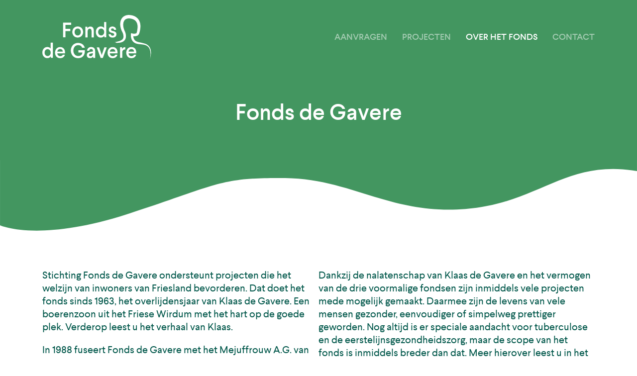

--- FILE ---
content_type: text/html; charset=UTF-8
request_url: https://fondsdegavere.nl/over-het-fonds/fonds-de-gavere/
body_size: 6467
content:
<!DOCTYPE html>
<!--[if lt IE 9]>
<html class="ie8"><![endif]-->
<!--[if IE 9]>
<html class="ie"><![endif]-->
<!--[if gt IE 8]><!-->
<html lang="nl-NL"> <!--<![endif]-->
  <head>
		<base href="/">
    <!-- Google tag (gtag.js) -->
<script async src="https://www.googletagmanager.com/gtag/js?id=G-5FPEY6EXZD"></script>
<script>
  window.dataLayer = window.dataLayer || [];
  function gtag(){dataLayer.push(arguments);}
  gtag('js', new Date());

  gtag('config', 'G-5FPEY6EXZD');
</script>    <title>
      				  Fonds de Gavere &raquo; Fonds de Gavere					</title>

		<meta charset="UTF-8" />
    <meta name ="viewport" content = "initial-scale=1, user-scalable=no">
		<meta http-equiv="X-UA-Compatible" content="IE=edge">
    <meta http-equiv="content-type" content="text/html; charset=US-ASCII" />
    <meta http-equiv="content-language" content="nl-NL" />

		<!-- Document data -->
    <meta name="resource-type" content="document" />
    <meta name="author" content="BW H Ontwerpers" />
    <meta name="contact" content="info@bwhontwerpers.nl" />
    <meta name="copyright" content="Copyright (c)2018 BW H Ontwerpers. All Rights Reserved." />
    <meta name="description" content="" />
    <meta name="keywords" content="" />

    <meta property="og:type" content="website" />
    <meta property="og:title" content="Fonds de Gavere &raquo; Fonds de Gavere" />
    <meta property="og:url" content="https://fondsdegavere.nl/over-het-fonds/fonds-de-gavere/" />
    <meta property="og:description" content="" />
    <meta property="og:site_name" content="Fonds de Gavere" />

          <meta property="og:image" content="https://fondsdegavere.nl/wp-content/uploads/2021/02/featured.jpg" />
    
    <meta name="apple-mobile-web-app-title" content="Ontwerpers">
    <meta name="application-name" content="Ontwerpers">
		<meta name="apple-mobile-web-app-capable" content="yes">
    <meta name="apple-mobile-web-app-status-bar-style" content="black">
    <meta name="format-detection" content="telephone=no">

		<link rel="profile" href="http://gmpg.org/xfn/11" />
    <link rel="pingback" href="https://fondsdegavere.nl/xmlrpc.php" />

		<!-- Favicons Apple -->
    <link rel="apple-touch-icon" sizes="180x180" href="https://fondsdegavere.nl/wp-content/themes/fondsdegavere/images/favicon/apple-touch-icon.png">

    <link rel="mask-icon" href="https://fondsdegavere.nl/wp-content/themes/fondsdegavere/images/favicon/safari-pinned-tab.svg" color="#439660">

    <!-- Favicons Regular-->
    <link rel="icon" type="image/png" href="https://fondsdegavere.nl/wp-content/themes/fondsdegavere/images/favicon/favicon-32x32.png" sizes="32x32">
    <link rel="icon" type="image/png" href="https://fondsdegavere.nl/wp-content/themes/fondsdegavere/images/favicon/favicon-16x16.png" sizes="16x16">

    <!-- Favicons Chrome/Android-->
    <link rel="icon" type="image/png" href="https://fondsdegavere.nl/wp-content/themes/fondsdegavere/images/favicon/android-chrome-192x192.png" sizes="192x192">

    <!-- Manifest for MS -->
    <link rel="manifest" href="https://fondsdegavere.nl/wp-content/themes/fondsdegavere/images/favicon/manifest.json">

    <meta name="msapplication-TileColor" content="#FFFFFF">
    <meta name="msapplication-TileImage" content="https://fondsdegavere.nl/wp-content/themes/fondsdegavere/images/favicon/mstile-150x150.png">
    <meta name="msapplication-config" content="https://fondsdegavere.nl/wp-content/themes/fondsdegavere/images/favicon/browserconfig.xml">
		<meta name="theme-color" content="#ffffff">

    <meta name='robots' content='max-image-preview:large' />
<link rel='dns-prefetch' href='//cdnjs.cloudflare.com' />
<link rel="alternate" title="oEmbed (JSON)" type="application/json+oembed" href="https://fondsdegavere.nl/wp-json/oembed/1.0/embed?url=https%3A%2F%2Ffondsdegavere.nl%2Fover-het-fonds%2Ffonds-de-gavere%2F" />
<link rel="alternate" title="oEmbed (XML)" type="text/xml+oembed" href="https://fondsdegavere.nl/wp-json/oembed/1.0/embed?url=https%3A%2F%2Ffondsdegavere.nl%2Fover-het-fonds%2Ffonds-de-gavere%2F&#038;format=xml" />
<style id='wp-img-auto-sizes-contain-inline-css' type='text/css'>
img:is([sizes=auto i],[sizes^="auto," i]){contain-intrinsic-size:3000px 1500px}
/*# sourceURL=wp-img-auto-sizes-contain-inline-css */
</style>
<style id='wp-block-library-inline-css' type='text/css'>
:root{--wp-block-synced-color:#7a00df;--wp-block-synced-color--rgb:122,0,223;--wp-bound-block-color:var(--wp-block-synced-color);--wp-editor-canvas-background:#ddd;--wp-admin-theme-color:#007cba;--wp-admin-theme-color--rgb:0,124,186;--wp-admin-theme-color-darker-10:#006ba1;--wp-admin-theme-color-darker-10--rgb:0,107,160.5;--wp-admin-theme-color-darker-20:#005a87;--wp-admin-theme-color-darker-20--rgb:0,90,135;--wp-admin-border-width-focus:2px}@media (min-resolution:192dpi){:root{--wp-admin-border-width-focus:1.5px}}.wp-element-button{cursor:pointer}:root .has-very-light-gray-background-color{background-color:#eee}:root .has-very-dark-gray-background-color{background-color:#313131}:root .has-very-light-gray-color{color:#eee}:root .has-very-dark-gray-color{color:#313131}:root .has-vivid-green-cyan-to-vivid-cyan-blue-gradient-background{background:linear-gradient(135deg,#00d084,#0693e3)}:root .has-purple-crush-gradient-background{background:linear-gradient(135deg,#34e2e4,#4721fb 50%,#ab1dfe)}:root .has-hazy-dawn-gradient-background{background:linear-gradient(135deg,#faaca8,#dad0ec)}:root .has-subdued-olive-gradient-background{background:linear-gradient(135deg,#fafae1,#67a671)}:root .has-atomic-cream-gradient-background{background:linear-gradient(135deg,#fdd79a,#004a59)}:root .has-nightshade-gradient-background{background:linear-gradient(135deg,#330968,#31cdcf)}:root .has-midnight-gradient-background{background:linear-gradient(135deg,#020381,#2874fc)}:root{--wp--preset--font-size--normal:16px;--wp--preset--font-size--huge:42px}.has-regular-font-size{font-size:1em}.has-larger-font-size{font-size:2.625em}.has-normal-font-size{font-size:var(--wp--preset--font-size--normal)}.has-huge-font-size{font-size:var(--wp--preset--font-size--huge)}.has-text-align-center{text-align:center}.has-text-align-left{text-align:left}.has-text-align-right{text-align:right}.has-fit-text{white-space:nowrap!important}#end-resizable-editor-section{display:none}.aligncenter{clear:both}.items-justified-left{justify-content:flex-start}.items-justified-center{justify-content:center}.items-justified-right{justify-content:flex-end}.items-justified-space-between{justify-content:space-between}.screen-reader-text{border:0;clip-path:inset(50%);height:1px;margin:-1px;overflow:hidden;padding:0;position:absolute;width:1px;word-wrap:normal!important}.screen-reader-text:focus{background-color:#ddd;clip-path:none;color:#444;display:block;font-size:1em;height:auto;left:5px;line-height:normal;padding:15px 23px 14px;text-decoration:none;top:5px;width:auto;z-index:100000}html :where(.has-border-color){border-style:solid}html :where([style*=border-top-color]){border-top-style:solid}html :where([style*=border-right-color]){border-right-style:solid}html :where([style*=border-bottom-color]){border-bottom-style:solid}html :where([style*=border-left-color]){border-left-style:solid}html :where([style*=border-width]){border-style:solid}html :where([style*=border-top-width]){border-top-style:solid}html :where([style*=border-right-width]){border-right-style:solid}html :where([style*=border-bottom-width]){border-bottom-style:solid}html :where([style*=border-left-width]){border-left-style:solid}html :where(img[class*=wp-image-]){height:auto;max-width:100%}:where(figure){margin:0 0 1em}html :where(.is-position-sticky){--wp-admin--admin-bar--position-offset:var(--wp-admin--admin-bar--height,0px)}@media screen and (max-width:600px){html :where(.is-position-sticky){--wp-admin--admin-bar--position-offset:0px}}

/*# sourceURL=wp-block-library-inline-css */
</style><style id='wp-block-columns-inline-css' type='text/css'>
.wp-block-columns{box-sizing:border-box;display:flex;flex-wrap:wrap!important}@media (min-width:782px){.wp-block-columns{flex-wrap:nowrap!important}}.wp-block-columns{align-items:normal!important}.wp-block-columns.are-vertically-aligned-top{align-items:flex-start}.wp-block-columns.are-vertically-aligned-center{align-items:center}.wp-block-columns.are-vertically-aligned-bottom{align-items:flex-end}@media (max-width:781px){.wp-block-columns:not(.is-not-stacked-on-mobile)>.wp-block-column{flex-basis:100%!important}}@media (min-width:782px){.wp-block-columns:not(.is-not-stacked-on-mobile)>.wp-block-column{flex-basis:0;flex-grow:1}.wp-block-columns:not(.is-not-stacked-on-mobile)>.wp-block-column[style*=flex-basis]{flex-grow:0}}.wp-block-columns.is-not-stacked-on-mobile{flex-wrap:nowrap!important}.wp-block-columns.is-not-stacked-on-mobile>.wp-block-column{flex-basis:0;flex-grow:1}.wp-block-columns.is-not-stacked-on-mobile>.wp-block-column[style*=flex-basis]{flex-grow:0}:where(.wp-block-columns){margin-bottom:1.75em}:where(.wp-block-columns.has-background){padding:1.25em 2.375em}.wp-block-column{flex-grow:1;min-width:0;overflow-wrap:break-word;word-break:break-word}.wp-block-column.is-vertically-aligned-top{align-self:flex-start}.wp-block-column.is-vertically-aligned-center{align-self:center}.wp-block-column.is-vertically-aligned-bottom{align-self:flex-end}.wp-block-column.is-vertically-aligned-stretch{align-self:stretch}.wp-block-column.is-vertically-aligned-bottom,.wp-block-column.is-vertically-aligned-center,.wp-block-column.is-vertically-aligned-top{width:100%}
/*# sourceURL=https://fondsdegavere.nl/wp-includes/blocks/columns/style.min.css */
</style>
<style id='wp-block-paragraph-inline-css' type='text/css'>
.is-small-text{font-size:.875em}.is-regular-text{font-size:1em}.is-large-text{font-size:2.25em}.is-larger-text{font-size:3em}.has-drop-cap:not(:focus):first-letter{float:left;font-size:8.4em;font-style:normal;font-weight:100;line-height:.68;margin:.05em .1em 0 0;text-transform:uppercase}body.rtl .has-drop-cap:not(:focus):first-letter{float:none;margin-left:.1em}p.has-drop-cap.has-background{overflow:hidden}:root :where(p.has-background){padding:1.25em 2.375em}:where(p.has-text-color:not(.has-link-color)) a{color:inherit}p.has-text-align-left[style*="writing-mode:vertical-lr"],p.has-text-align-right[style*="writing-mode:vertical-rl"]{rotate:180deg}
/*# sourceURL=https://fondsdegavere.nl/wp-includes/blocks/paragraph/style.min.css */
</style>
<style id='global-styles-inline-css' type='text/css'>
:root{--wp--preset--aspect-ratio--square: 1;--wp--preset--aspect-ratio--4-3: 4/3;--wp--preset--aspect-ratio--3-4: 3/4;--wp--preset--aspect-ratio--3-2: 3/2;--wp--preset--aspect-ratio--2-3: 2/3;--wp--preset--aspect-ratio--16-9: 16/9;--wp--preset--aspect-ratio--9-16: 9/16;--wp--preset--gradient--vivid-cyan-blue-to-vivid-purple: linear-gradient(135deg,rgb(6,147,227) 0%,rgb(155,81,224) 100%);--wp--preset--gradient--light-green-cyan-to-vivid-green-cyan: linear-gradient(135deg,rgb(122,220,180) 0%,rgb(0,208,130) 100%);--wp--preset--gradient--luminous-vivid-amber-to-luminous-vivid-orange: linear-gradient(135deg,rgb(252,185,0) 0%,rgb(255,105,0) 100%);--wp--preset--gradient--luminous-vivid-orange-to-vivid-red: linear-gradient(135deg,rgb(255,105,0) 0%,rgb(207,46,46) 100%);--wp--preset--gradient--very-light-gray-to-cyan-bluish-gray: linear-gradient(135deg,rgb(238,238,238) 0%,rgb(169,184,195) 100%);--wp--preset--gradient--cool-to-warm-spectrum: linear-gradient(135deg,rgb(74,234,220) 0%,rgb(151,120,209) 20%,rgb(207,42,186) 40%,rgb(238,44,130) 60%,rgb(251,105,98) 80%,rgb(254,248,76) 100%);--wp--preset--gradient--blush-light-purple: linear-gradient(135deg,rgb(255,206,236) 0%,rgb(152,150,240) 100%);--wp--preset--gradient--blush-bordeaux: linear-gradient(135deg,rgb(254,205,165) 0%,rgb(254,45,45) 50%,rgb(107,0,62) 100%);--wp--preset--gradient--luminous-dusk: linear-gradient(135deg,rgb(255,203,112) 0%,rgb(199,81,192) 50%,rgb(65,88,208) 100%);--wp--preset--gradient--pale-ocean: linear-gradient(135deg,rgb(255,245,203) 0%,rgb(182,227,212) 50%,rgb(51,167,181) 100%);--wp--preset--gradient--electric-grass: linear-gradient(135deg,rgb(202,248,128) 0%,rgb(113,206,126) 100%);--wp--preset--gradient--midnight: linear-gradient(135deg,rgb(2,3,129) 0%,rgb(40,116,252) 100%);--wp--preset--font-size--small: 13px;--wp--preset--font-size--medium: 20px;--wp--preset--font-size--large: 36px;--wp--preset--font-size--x-large: 42px;--wp--preset--spacing--20: 0.44rem;--wp--preset--spacing--30: 0.67rem;--wp--preset--spacing--40: 1rem;--wp--preset--spacing--50: 1.5rem;--wp--preset--spacing--60: 2.25rem;--wp--preset--spacing--70: 3.38rem;--wp--preset--spacing--80: 5.06rem;--wp--preset--shadow--natural: 6px 6px 9px rgba(0, 0, 0, 0.2);--wp--preset--shadow--deep: 12px 12px 50px rgba(0, 0, 0, 0.4);--wp--preset--shadow--sharp: 6px 6px 0px rgba(0, 0, 0, 0.2);--wp--preset--shadow--outlined: 6px 6px 0px -3px rgb(255, 255, 255), 6px 6px rgb(0, 0, 0);--wp--preset--shadow--crisp: 6px 6px 0px rgb(0, 0, 0);}:where(.is-layout-flex){gap: 0.5em;}:where(.is-layout-grid){gap: 0.5em;}body .is-layout-flex{display: flex;}.is-layout-flex{flex-wrap: wrap;align-items: center;}.is-layout-flex > :is(*, div){margin: 0;}body .is-layout-grid{display: grid;}.is-layout-grid > :is(*, div){margin: 0;}:where(.wp-block-columns.is-layout-flex){gap: 2em;}:where(.wp-block-columns.is-layout-grid){gap: 2em;}:where(.wp-block-post-template.is-layout-flex){gap: 1.25em;}:where(.wp-block-post-template.is-layout-grid){gap: 1.25em;}.has-vivid-cyan-blue-to-vivid-purple-gradient-background{background: var(--wp--preset--gradient--vivid-cyan-blue-to-vivid-purple) !important;}.has-light-green-cyan-to-vivid-green-cyan-gradient-background{background: var(--wp--preset--gradient--light-green-cyan-to-vivid-green-cyan) !important;}.has-luminous-vivid-amber-to-luminous-vivid-orange-gradient-background{background: var(--wp--preset--gradient--luminous-vivid-amber-to-luminous-vivid-orange) !important;}.has-luminous-vivid-orange-to-vivid-red-gradient-background{background: var(--wp--preset--gradient--luminous-vivid-orange-to-vivid-red) !important;}.has-very-light-gray-to-cyan-bluish-gray-gradient-background{background: var(--wp--preset--gradient--very-light-gray-to-cyan-bluish-gray) !important;}.has-cool-to-warm-spectrum-gradient-background{background: var(--wp--preset--gradient--cool-to-warm-spectrum) !important;}.has-blush-light-purple-gradient-background{background: var(--wp--preset--gradient--blush-light-purple) !important;}.has-blush-bordeaux-gradient-background{background: var(--wp--preset--gradient--blush-bordeaux) !important;}.has-luminous-dusk-gradient-background{background: var(--wp--preset--gradient--luminous-dusk) !important;}.has-pale-ocean-gradient-background{background: var(--wp--preset--gradient--pale-ocean) !important;}.has-electric-grass-gradient-background{background: var(--wp--preset--gradient--electric-grass) !important;}.has-midnight-gradient-background{background: var(--wp--preset--gradient--midnight) !important;}.has-small-font-size{font-size: var(--wp--preset--font-size--small) !important;}.has-medium-font-size{font-size: var(--wp--preset--font-size--medium) !important;}.has-large-font-size{font-size: var(--wp--preset--font-size--large) !important;}.has-x-large-font-size{font-size: var(--wp--preset--font-size--x-large) !important;}
:where(.wp-block-columns.is-layout-flex){gap: 2em;}:where(.wp-block-columns.is-layout-grid){gap: 2em;}
/*# sourceURL=global-styles-inline-css */
</style>
<style id='core-block-supports-inline-css' type='text/css'>
.wp-container-core-columns-is-layout-9d6595d7{flex-wrap:nowrap;}
/*# sourceURL=core-block-supports-inline-css */
</style>

<style id='classic-theme-styles-inline-css' type='text/css'>
/*! This file is auto-generated */
.wp-block-button__link{color:#fff;background-color:#32373c;border-radius:9999px;box-shadow:none;text-decoration:none;padding:calc(.667em + 2px) calc(1.333em + 2px);font-size:1.125em}.wp-block-file__button{background:#32373c;color:#fff;text-decoration:none}
/*# sourceURL=/wp-includes/css/classic-themes.min.css */
</style>
<link rel='stylesheet' id='swiper-core-styles-css' href='https://cdnjs.cloudflare.com/ajax/libs/Swiper/8.3.2/swiper-bundle.css?ver=6.9' type='text/css' media='all' />
<link rel='stylesheet' id='main-styles-css' href='https://fondsdegavere.nl/wp-content/themes/fondsdegavere/styles/main.css?ver=6.9' type='text/css' media='all' />
<script type="text/javascript" src="https://fondsdegavere.nl/wp-includes/js/jquery/jquery.min.js?ver=3.7.1" id="jquery-core-js"></script>
<script type="text/javascript" src="https://fondsdegavere.nl/wp-includes/js/jquery/jquery-migrate.min.js?ver=3.4.1" id="jquery-migrate-js"></script>
<link rel="https://api.w.org/" href="https://fondsdegavere.nl/wp-json/" /><link rel="alternate" title="JSON" type="application/json" href="https://fondsdegavere.nl/wp-json/wp/v2/pages/58" /><link rel="EditURI" type="application/rsd+xml" title="RSD" href="https://fondsdegavere.nl/xmlrpc.php?rsd" />
<meta name="generator" content="WordPress 6.9" />
<link rel="canonical" href="https://fondsdegavere.nl/over-het-fonds/fonds-de-gavere/" />
<link rel='shortlink' href='https://fondsdegavere.nl/?p=58' />

    <!-- HTML5 Shim and Respond.js IE8 support of HTML5 elements and media queries -->
    <!-- WARNING: Respond.js doesn't work if you view the page via file:// -->
    <!--[if lt IE 9]>
      <script src="https://oss.maxcdn.com/html5shiv/3.7.2/html5shiv.min.js"></script>
      <script src="https://oss.maxcdn.com/respond/1.4.2/respond.min.js"></script>
    <![endif]-->
	</head>

	<body class="wp-singular page-template-default page page-id-58 page-child parent-pageid-56 wp-theme-fondsdegavere">
<header>
  <div class="container">
    <div class="row">
      <div class="col-6 col-md-4 logo-wrapper">
        <a href="/" title="Stichting Fonds de Gavere">
          <img src="https://fondsdegavere.nl/wp-content/themes/fondsdegavere/images/fondsdegavere_logo.svg" alt="Stichting Fonds de Gavere">
        </a>
      </div>
      <div class="col-6 responsive-toggle">
        <button class="hamburger hamburger--squeeze" type="button">
          <span class="hamburger-box">
            <span class="hamburger-inner"></span>
          </span>
        </button>
      </div>
      <div class="col-6 col-md-8 navigation-wrapper">
        <ul id="menu-hoofdmenu" class="nav primary"><li id="menu-item-67" class="menu-item menu-item-type-post_type menu-item-object-page menu-item-67"><a href="https://fondsdegavere.nl/aanvragen/">Aanvragen</a></li>
<li id="menu-item-115" class="menu-item menu-item-type-post_type_archive menu-item-object-project menu-item-115"><a href="https://fondsdegavere.nl/projecten/">Projecten</a></li>
<li id="menu-item-69" class="menu-item menu-item-type-post_type menu-item-object-page current-page-ancestor menu-item-69"><a href="https://fondsdegavere.nl/over-het-fonds/">Over het fonds</a></li>
<li id="menu-item-70" class="menu-item menu-item-type-post_type menu-item-object-page menu-item-70"><a href="https://fondsdegavere.nl/contact/">Contact</a></li>
</ul>        <div class="mobile-data">
          <div class="row">
            <ul class="col-6">
                                <li>
                    Secretariaat, mw. B. Osinga                  </li>
                                                                    </ul>
            <ul class="col-6">
                                <li class="mail">
                    <a href="mailto:info@fondsdegavere.nl" title="info@fondsdegavere.nl">
                      info@fondsdegavere.nl                    </a>
                  </li>
                                              <li>
                    KVK 41001173                  </li>
                                              <li>
                    ANBI 3470660                  </li>
                          </ul>
          </div>
        </div>
      </div>
    </div>
  </div>
</header>
<div class="page-intro">
  <div class="container">
    <div class="row">
      <article class="col-12 content-wrapper">
        <h1>Fonds de Gavere</h1>
      </article>
    </div>
  </div>
</div>

  <div class="page-visual no-image">
    <div class="wave">
  <svg fill="#439660" version="1.1" id="Laag_1" xmlns="http://www.w3.org/2000/svg" xmlns:xlink="http://www.w3.org/1999/xlink" x="0px" y="0px"
    viewBox="0 0 1920 214" style="enable-background:new 0 0 1920 214;" xml:space="preserve">
  <path id="Path_303" class="st0" d="M0,197.7c0,0,116.7,53.3,388.7-35.2S660.6,53.4,859.6,55.4s318,111.2,542.9,93.1
    S1704-1.9,1920,34.4V0H0V197.7z"/>
  </svg>
</div>  </div>

  <div class="page-content-wrapper">
    <div class="container">
      <div class="row">
        <div class="col-12">
          
  <article class="page-content">
    
    
<div class="wp-block-columns is-layout-flex wp-container-core-columns-is-layout-9d6595d7 wp-block-columns-is-layout-flex">
<div class="wp-block-column is-layout-flow wp-block-column-is-layout-flow">
<p>Stichting Fonds de Gavere ondersteunt projecten die het welzijn van inwoners van Friesland bevorderen. Dat doet het fonds sinds 1963, het overlijdensjaar van Klaas de Gavere. Een boerenzoon uit het Friese Wirdum met het hart op de goede plek. Verderop leest u het verhaal van Klaas.<br></p>



<p>In 1988 fuseert Fonds de Gavere met het Mejuffrouw A.G. van Hulstfonds, het dr. Overboschfonds en het Heytfonds. Een logisch besluit, want de fondsen hebben in de kern veel met elkaar gemeen. Alle vier stelden ze hun vermogen vooral ter beschikking aan de Provinciale Friese Kruisvereniging (PFK) en de bestrijding van tuberculose. Samen gaan ze verder als Fonds de Gavere. Lees meer over de <a href="https://fondsdegavere.bwhontwerpers.nl/wp-content/uploads/2021/04/Geschiedenis-Fonds-de-Gavere-1905-2004.pdf">historie</a> van de vier fondsen.&nbsp;</p>



<p></p>
</div>



<div class="wp-block-column is-layout-flow wp-block-column-is-layout-flow">
<p>Dankzij de nalatenschap van Klaas de Gavere en het vermogen van de drie voormalige fondsen zijn inmiddels vele projecten mede mogelijk gemaakt. Daarmee zijn de levens van vele mensen gezonder, eenvoudiger of simpelweg prettiger geworden. Nog altijd is er speciale aandacht voor tuberculose en de eerstelijnsgezondheidszorg, maar de scope van het fonds is inmiddels breder dan dat. Meer hierover leest u in het <a href="/wp-content/uploads/2021/05/Beleidsplan-Stichting-Fonds-De-Gavere.pdf" target="_blank" rel="noreferrer noopener">beleidsplan</a>.</p>



<p>Het fonds draagt vandaag de dag bij aan een betere thuissituatie of thuisvervangende situatie van mensen, in de breedste zin. Belangrijke voorwaarde is dat het gesteunde project geen commercieel oogpunt heeft en ten goede komt aan meerdere inwoners van Friesland. Lees <a href="/aanvragen/" data-type="URL" data-id="/aanvragen/">hier</a> alle voorwaarden. Voldoet uw project aan de voorwaarden? Dan kunt u digitaal een aanvraag doen. </p>
</div>
</div>
  </article>        </div>
      </div>
    </div>
</div>

<footer>
  <div class="container">
    <div class="row">
      <div class="col-12">
        <h2>Adres</h2>
      </div>
      <div class="col-12 col-md-6 contact-info">
        <div class="row">
          <ul class="col-12 col-lg-6">
                            <li>
                  Secretariaat, mw. B. Osinga                </li>
                                                          </ul>
          <ul class="col-12 col-md-6">
                            <li class="mail">
                  <a href="mailto:info@fondsdegavere.nl" title="info@fondsdegavere.nl">
                    info@fondsdegavere.nl                  </a>
                </li>
                                        <li>
                  KVK 41001173                </li>
                                        <li>
                  ANBI 3470660                </li>
                      </ul>
          <ul class="col-12 col-md-6">
          </ul>
        </div>
      </div>
      <div class="col-12 col-md-6 contact-info">
        <ul id="menu-footer-menu" class="nav footer"><li id="menu-item-172" class="menu-item menu-item-type-post_type menu-item-object-page menu-item-home menu-item-172"><a href="https://fondsdegavere.nl/">Homepage</a></li>
<li id="menu-item-75" class="menu-item menu-item-type-post_type menu-item-object-page menu-item-75"><a href="https://fondsdegavere.nl/privacy-statement/">Privacy statement</a></li>
<li id="menu-item-76" class="menu-item menu-item-type-post_type menu-item-object-page menu-item-76"><a href="https://fondsdegavere.nl/anbi/">ANBI</a></li>
</ul>      </div>
    </div>
  </div>
</footer>    <script type="speculationrules">
{"prefetch":[{"source":"document","where":{"and":[{"href_matches":"/*"},{"not":{"href_matches":["/wp-*.php","/wp-admin/*","/wp-content/uploads/*","/wp-content/*","/wp-content/plugins/*","/wp-content/themes/fondsdegavere/*","/*\\?(.+)"]}},{"not":{"selector_matches":"a[rel~=\"nofollow\"]"}},{"not":{"selector_matches":".no-prefetch, .no-prefetch a"}}]},"eagerness":"conservative"}]}
</script>
<script type="text/javascript" src="https://cdnjs.cloudflare.com/ajax/libs/Swiper/8.3.2/swiper-bundle.min.js?ver=6.9" id="swiper-core-scripts-js"></script>
<script type="text/javascript" src="https://cdnjs.cloudflare.com/ajax/libs/gsap/3.11.5/gsap.min.js?ver=6.9" id="gsap-core-js"></script>
<script type="text/javascript" src="https://cdnjs.cloudflare.com/ajax/libs/gsap/3.11.5/ScrollTrigger.min.js?ver=6.9" id="gsap-scrolltrigger-js"></script>
<script type="text/javascript" src="https://cdnjs.cloudflare.com/ajax/libs/sticky-kit/1.1.3/sticky-kit.min.js?ver=6.9" id="stickykit-core-scripts-js"></script>
<script type="text/javascript" src="https://fondsdegavere.nl/wp-content/themes/fondsdegavere/scripts/main.min.js?ver=6.9" id="main-js"></script>
  </body>
</html>

--- FILE ---
content_type: text/css
request_url: https://fondsdegavere.nl/wp-content/themes/fondsdegavere/styles/main.css?ver=6.9
body_size: 13584
content:
html,body,div,span,applet,object,iframe,h1,h2,h3,h4,h5,h6,p,blockquote,pre,a,abbr,acronym,address,big,cite,code,del,dfn,em,img,ins,kbd,q,s,samp,small,strike,strong,sub,sup,tt,var,b,u,i,center,dl,dt,dd,ol,ul,li,fieldset,form,label,legend,table,caption,tbody,tfoot,thead,tr,th,td,article,aside,canvas,details,embed,figure,figcaption,footer,header,hgroup,menu,nav,output,ruby,section,summary,time,mark,audio,video{margin:0;padding:0;border:0;font-size:100%;font:inherit;vertical-align:baseline}article,aside,details,figcaption,figure,footer,header,hgroup,menu,nav,section{display:block}body{line-height:1}ol,ul{list-style:none}blockquote,q{quotes:none}blockquote:before,blockquote:after,q:before,q:after{content:'';content:none}table{border-collapse:collapse;border-spacing:0}a img{border:0}:focus{outline:0}button,input,optgroup,select,textarea{color:inherit;font:inherit;margin:0}button{overflow:visible}html{-moz-osx-font-smoothing:grayscale;-webkit-font-smoothing:antialiased;font-smoothing:antialiased;font-weight:400}@-moz-document url-prefix(){body{font-weight:lighter !important}}/*!
 * Bootstrap Grid v4.3.1 (https://getbootstrap.com/)
 * Copyright 2011-2019 The Bootstrap Authors
 * Copyright 2011-2019 Twitter, Inc.
 * Licensed under MIT (https://github.com/twbs/bootstrap/blob/master/LICENSE)
 */html{-webkit-box-sizing:border-box;box-sizing:border-box;-ms-overflow-style:scrollbar}*,*::before,*::after{-webkit-box-sizing:inherit;box-sizing:inherit}.container,.container-fluid,.container-sm,.container-md,.container-lg,.container-xl,.container-xxl,.container-xxxl{width:100%;padding-right:15px;padding-left:15px;margin-right:auto;margin-left:auto}@media (min-width: 576px){.container,.container-sm{max-width:540px}}@media (min-width: 768px){.container,.container-sm,.container-md{max-width:720px}}@media (min-width: 992px){.container,.container-sm,.container-md,.container-lg{max-width:960px}}@media (min-width: 1200px){.container,.container-sm,.container-md,.container-lg,.container-xl{max-width:1140px}}@media (min-width: 1400px){.container,.container-sm,.container-md,.container-lg,.container-xl,.container-xxl{max-width:1350px}}@media (min-width: 1700px){.container,.container-sm,.container-md,.container-lg,.container-xl,.container-xxl,.container-xxxl{max-width:1640px}}.row{display:-webkit-box;display:-ms-flexbox;display:flex;-ms-flex-wrap:wrap;flex-wrap:wrap;margin-right:-15px;margin-left:-15px}.no-gutters{margin-right:0;margin-left:0}.no-gutters>.col,.no-gutters>[class*="col-"]{padding-right:0;padding-left:0}.col-1,.col-2,.col-3,.col-4,.col-5,.col-6,.col-7,.col-8,.col-9,.col-10,.col-11,.col-12,.col,.col-auto,.col-sm-1,.col-sm-2,.col-sm-3,.col-sm-4,.col-sm-5,.col-sm-6,.col-sm-7,.col-sm-8,.col-sm-9,.col-sm-10,.col-sm-11,.col-sm-12,.col-sm,.col-sm-auto,.col-md-1,.col-md-2,.col-md-3,.col-md-4,.col-md-5,.col-md-6,.col-md-7,.col-md-8,.col-md-9,.col-md-10,.col-md-11,.col-md-12,.col-md,.col-md-auto,.col-lg-1,.col-lg-2,.col-lg-3,.col-lg-4,.col-lg-5,.col-lg-6,.col-lg-7,.col-lg-8,.col-lg-9,.col-lg-10,.col-lg-11,.col-lg-12,.col-lg,.col-lg-auto,.col-xl-1,.col-xl-2,.col-xl-3,.col-xl-4,.col-xl-5,.col-xl-6,.col-xl-7,.col-xl-8,.col-xl-9,.col-xl-10,.col-xl-11,.col-xl-12,.col-xl,.col-xl-auto,.col-xxl-1,.col-xxl-2,.col-xxl-3,.col-xxl-4,.col-xxl-5,.col-xxl-6,.col-xxl-7,.col-xxl-8,.col-xxl-9,.col-xxl-10,.col-xxl-11,.col-xxl-12,.col-xxl,.col-xxl-auto,.col-xxxl-1,.col-xxxl-2,.col-xxxl-3,.col-xxxl-4,.col-xxxl-5,.col-xxxl-6,.col-xxxl-7,.col-xxxl-8,.col-xxxl-9,.col-xxxl-10,.col-xxxl-11,.col-xxxl-12,.col-xxxl,.col-xxxl-auto{position:relative;width:100%;padding-right:15px;padding-left:15px}.col{-ms-flex-preferred-size:0;flex-basis:0;-webkit-box-flex:1;-ms-flex-positive:1;flex-grow:1;max-width:100%}.row-cols-1>*{-webkit-box-flex:0;-ms-flex:0 0 100%;flex:0 0 100%;max-width:100%}.row-cols-2>*{-webkit-box-flex:0;-ms-flex:0 0 50%;flex:0 0 50%;max-width:50%}.row-cols-3>*{-webkit-box-flex:0;-ms-flex:0 0 33.33333%;flex:0 0 33.33333%;max-width:33.33333%}.row-cols-4>*{-webkit-box-flex:0;-ms-flex:0 0 25%;flex:0 0 25%;max-width:25%}.row-cols-5>*{-webkit-box-flex:0;-ms-flex:0 0 20%;flex:0 0 20%;max-width:20%}.row-cols-6>*{-webkit-box-flex:0;-ms-flex:0 0 16.66667%;flex:0 0 16.66667%;max-width:16.66667%}.col-auto{-webkit-box-flex:0;-ms-flex:0 0 auto;flex:0 0 auto;width:auto;max-width:100%}.col-1{-webkit-box-flex:0;-ms-flex:0 0 8.33333%;flex:0 0 8.33333%;max-width:8.33333%}.col-2{-webkit-box-flex:0;-ms-flex:0 0 16.66667%;flex:0 0 16.66667%;max-width:16.66667%}.col-3{-webkit-box-flex:0;-ms-flex:0 0 25%;flex:0 0 25%;max-width:25%}.col-4{-webkit-box-flex:0;-ms-flex:0 0 33.33333%;flex:0 0 33.33333%;max-width:33.33333%}.col-5{-webkit-box-flex:0;-ms-flex:0 0 41.66667%;flex:0 0 41.66667%;max-width:41.66667%}.col-6{-webkit-box-flex:0;-ms-flex:0 0 50%;flex:0 0 50%;max-width:50%}.col-7{-webkit-box-flex:0;-ms-flex:0 0 58.33333%;flex:0 0 58.33333%;max-width:58.33333%}.col-8{-webkit-box-flex:0;-ms-flex:0 0 66.66667%;flex:0 0 66.66667%;max-width:66.66667%}.col-9{-webkit-box-flex:0;-ms-flex:0 0 75%;flex:0 0 75%;max-width:75%}.col-10{-webkit-box-flex:0;-ms-flex:0 0 83.33333%;flex:0 0 83.33333%;max-width:83.33333%}.col-11{-webkit-box-flex:0;-ms-flex:0 0 91.66667%;flex:0 0 91.66667%;max-width:91.66667%}.col-12{-webkit-box-flex:0;-ms-flex:0 0 100%;flex:0 0 100%;max-width:100%}.order-first{-webkit-box-ordinal-group:0;-ms-flex-order:-1;order:-1}.order-last{-webkit-box-ordinal-group:14;-ms-flex-order:13;order:13}.order-0{-webkit-box-ordinal-group:1;-ms-flex-order:0;order:0}.order-1{-webkit-box-ordinal-group:2;-ms-flex-order:1;order:1}.order-2{-webkit-box-ordinal-group:3;-ms-flex-order:2;order:2}.order-3{-webkit-box-ordinal-group:4;-ms-flex-order:3;order:3}.order-4{-webkit-box-ordinal-group:5;-ms-flex-order:4;order:4}.order-5{-webkit-box-ordinal-group:6;-ms-flex-order:5;order:5}.order-6{-webkit-box-ordinal-group:7;-ms-flex-order:6;order:6}.order-7{-webkit-box-ordinal-group:8;-ms-flex-order:7;order:7}.order-8{-webkit-box-ordinal-group:9;-ms-flex-order:8;order:8}.order-9{-webkit-box-ordinal-group:10;-ms-flex-order:9;order:9}.order-10{-webkit-box-ordinal-group:11;-ms-flex-order:10;order:10}.order-11{-webkit-box-ordinal-group:12;-ms-flex-order:11;order:11}.order-12{-webkit-box-ordinal-group:13;-ms-flex-order:12;order:12}.offset-1{margin-left:8.33333%}.offset-2{margin-left:16.66667%}.offset-3{margin-left:25%}.offset-4{margin-left:33.33333%}.offset-5{margin-left:41.66667%}.offset-6{margin-left:50%}.offset-7{margin-left:58.33333%}.offset-8{margin-left:66.66667%}.offset-9{margin-left:75%}.offset-10{margin-left:83.33333%}.offset-11{margin-left:91.66667%}@media (min-width: 576px){.col-sm{-ms-flex-preferred-size:0;flex-basis:0;-webkit-box-flex:1;-ms-flex-positive:1;flex-grow:1;max-width:100%}.row-cols-sm-1>*{-webkit-box-flex:0;-ms-flex:0 0 100%;flex:0 0 100%;max-width:100%}.row-cols-sm-2>*{-webkit-box-flex:0;-ms-flex:0 0 50%;flex:0 0 50%;max-width:50%}.row-cols-sm-3>*{-webkit-box-flex:0;-ms-flex:0 0 33.33333%;flex:0 0 33.33333%;max-width:33.33333%}.row-cols-sm-4>*{-webkit-box-flex:0;-ms-flex:0 0 25%;flex:0 0 25%;max-width:25%}.row-cols-sm-5>*{-webkit-box-flex:0;-ms-flex:0 0 20%;flex:0 0 20%;max-width:20%}.row-cols-sm-6>*{-webkit-box-flex:0;-ms-flex:0 0 16.66667%;flex:0 0 16.66667%;max-width:16.66667%}.col-sm-auto{-webkit-box-flex:0;-ms-flex:0 0 auto;flex:0 0 auto;width:auto;max-width:100%}.col-sm-1{-webkit-box-flex:0;-ms-flex:0 0 8.33333%;flex:0 0 8.33333%;max-width:8.33333%}.col-sm-2{-webkit-box-flex:0;-ms-flex:0 0 16.66667%;flex:0 0 16.66667%;max-width:16.66667%}.col-sm-3{-webkit-box-flex:0;-ms-flex:0 0 25%;flex:0 0 25%;max-width:25%}.col-sm-4{-webkit-box-flex:0;-ms-flex:0 0 33.33333%;flex:0 0 33.33333%;max-width:33.33333%}.col-sm-5{-webkit-box-flex:0;-ms-flex:0 0 41.66667%;flex:0 0 41.66667%;max-width:41.66667%}.col-sm-6{-webkit-box-flex:0;-ms-flex:0 0 50%;flex:0 0 50%;max-width:50%}.col-sm-7{-webkit-box-flex:0;-ms-flex:0 0 58.33333%;flex:0 0 58.33333%;max-width:58.33333%}.col-sm-8{-webkit-box-flex:0;-ms-flex:0 0 66.66667%;flex:0 0 66.66667%;max-width:66.66667%}.col-sm-9{-webkit-box-flex:0;-ms-flex:0 0 75%;flex:0 0 75%;max-width:75%}.col-sm-10{-webkit-box-flex:0;-ms-flex:0 0 83.33333%;flex:0 0 83.33333%;max-width:83.33333%}.col-sm-11{-webkit-box-flex:0;-ms-flex:0 0 91.66667%;flex:0 0 91.66667%;max-width:91.66667%}.col-sm-12{-webkit-box-flex:0;-ms-flex:0 0 100%;flex:0 0 100%;max-width:100%}.order-sm-first{-webkit-box-ordinal-group:0;-ms-flex-order:-1;order:-1}.order-sm-last{-webkit-box-ordinal-group:14;-ms-flex-order:13;order:13}.order-sm-0{-webkit-box-ordinal-group:1;-ms-flex-order:0;order:0}.order-sm-1{-webkit-box-ordinal-group:2;-ms-flex-order:1;order:1}.order-sm-2{-webkit-box-ordinal-group:3;-ms-flex-order:2;order:2}.order-sm-3{-webkit-box-ordinal-group:4;-ms-flex-order:3;order:3}.order-sm-4{-webkit-box-ordinal-group:5;-ms-flex-order:4;order:4}.order-sm-5{-webkit-box-ordinal-group:6;-ms-flex-order:5;order:5}.order-sm-6{-webkit-box-ordinal-group:7;-ms-flex-order:6;order:6}.order-sm-7{-webkit-box-ordinal-group:8;-ms-flex-order:7;order:7}.order-sm-8{-webkit-box-ordinal-group:9;-ms-flex-order:8;order:8}.order-sm-9{-webkit-box-ordinal-group:10;-ms-flex-order:9;order:9}.order-sm-10{-webkit-box-ordinal-group:11;-ms-flex-order:10;order:10}.order-sm-11{-webkit-box-ordinal-group:12;-ms-flex-order:11;order:11}.order-sm-12{-webkit-box-ordinal-group:13;-ms-flex-order:12;order:12}.offset-sm-0{margin-left:0}.offset-sm-1{margin-left:8.33333%}.offset-sm-2{margin-left:16.66667%}.offset-sm-3{margin-left:25%}.offset-sm-4{margin-left:33.33333%}.offset-sm-5{margin-left:41.66667%}.offset-sm-6{margin-left:50%}.offset-sm-7{margin-left:58.33333%}.offset-sm-8{margin-left:66.66667%}.offset-sm-9{margin-left:75%}.offset-sm-10{margin-left:83.33333%}.offset-sm-11{margin-left:91.66667%}}@media (min-width: 768px){.col-md{-ms-flex-preferred-size:0;flex-basis:0;-webkit-box-flex:1;-ms-flex-positive:1;flex-grow:1;max-width:100%}.row-cols-md-1>*{-webkit-box-flex:0;-ms-flex:0 0 100%;flex:0 0 100%;max-width:100%}.row-cols-md-2>*{-webkit-box-flex:0;-ms-flex:0 0 50%;flex:0 0 50%;max-width:50%}.row-cols-md-3>*{-webkit-box-flex:0;-ms-flex:0 0 33.33333%;flex:0 0 33.33333%;max-width:33.33333%}.row-cols-md-4>*{-webkit-box-flex:0;-ms-flex:0 0 25%;flex:0 0 25%;max-width:25%}.row-cols-md-5>*{-webkit-box-flex:0;-ms-flex:0 0 20%;flex:0 0 20%;max-width:20%}.row-cols-md-6>*{-webkit-box-flex:0;-ms-flex:0 0 16.66667%;flex:0 0 16.66667%;max-width:16.66667%}.col-md-auto{-webkit-box-flex:0;-ms-flex:0 0 auto;flex:0 0 auto;width:auto;max-width:100%}.col-md-1{-webkit-box-flex:0;-ms-flex:0 0 8.33333%;flex:0 0 8.33333%;max-width:8.33333%}.col-md-2{-webkit-box-flex:0;-ms-flex:0 0 16.66667%;flex:0 0 16.66667%;max-width:16.66667%}.col-md-3{-webkit-box-flex:0;-ms-flex:0 0 25%;flex:0 0 25%;max-width:25%}.col-md-4{-webkit-box-flex:0;-ms-flex:0 0 33.33333%;flex:0 0 33.33333%;max-width:33.33333%}.col-md-5{-webkit-box-flex:0;-ms-flex:0 0 41.66667%;flex:0 0 41.66667%;max-width:41.66667%}.col-md-6{-webkit-box-flex:0;-ms-flex:0 0 50%;flex:0 0 50%;max-width:50%}.col-md-7{-webkit-box-flex:0;-ms-flex:0 0 58.33333%;flex:0 0 58.33333%;max-width:58.33333%}.col-md-8{-webkit-box-flex:0;-ms-flex:0 0 66.66667%;flex:0 0 66.66667%;max-width:66.66667%}.col-md-9{-webkit-box-flex:0;-ms-flex:0 0 75%;flex:0 0 75%;max-width:75%}.col-md-10{-webkit-box-flex:0;-ms-flex:0 0 83.33333%;flex:0 0 83.33333%;max-width:83.33333%}.col-md-11{-webkit-box-flex:0;-ms-flex:0 0 91.66667%;flex:0 0 91.66667%;max-width:91.66667%}.col-md-12{-webkit-box-flex:0;-ms-flex:0 0 100%;flex:0 0 100%;max-width:100%}.order-md-first{-webkit-box-ordinal-group:0;-ms-flex-order:-1;order:-1}.order-md-last{-webkit-box-ordinal-group:14;-ms-flex-order:13;order:13}.order-md-0{-webkit-box-ordinal-group:1;-ms-flex-order:0;order:0}.order-md-1{-webkit-box-ordinal-group:2;-ms-flex-order:1;order:1}.order-md-2{-webkit-box-ordinal-group:3;-ms-flex-order:2;order:2}.order-md-3{-webkit-box-ordinal-group:4;-ms-flex-order:3;order:3}.order-md-4{-webkit-box-ordinal-group:5;-ms-flex-order:4;order:4}.order-md-5{-webkit-box-ordinal-group:6;-ms-flex-order:5;order:5}.order-md-6{-webkit-box-ordinal-group:7;-ms-flex-order:6;order:6}.order-md-7{-webkit-box-ordinal-group:8;-ms-flex-order:7;order:7}.order-md-8{-webkit-box-ordinal-group:9;-ms-flex-order:8;order:8}.order-md-9{-webkit-box-ordinal-group:10;-ms-flex-order:9;order:9}.order-md-10{-webkit-box-ordinal-group:11;-ms-flex-order:10;order:10}.order-md-11{-webkit-box-ordinal-group:12;-ms-flex-order:11;order:11}.order-md-12{-webkit-box-ordinal-group:13;-ms-flex-order:12;order:12}.offset-md-0{margin-left:0}.offset-md-1{margin-left:8.33333%}.offset-md-2{margin-left:16.66667%}.offset-md-3{margin-left:25%}.offset-md-4{margin-left:33.33333%}.offset-md-5{margin-left:41.66667%}.offset-md-6{margin-left:50%}.offset-md-7{margin-left:58.33333%}.offset-md-8{margin-left:66.66667%}.offset-md-9{margin-left:75%}.offset-md-10{margin-left:83.33333%}.offset-md-11{margin-left:91.66667%}}@media (min-width: 992px){.col-lg{-ms-flex-preferred-size:0;flex-basis:0;-webkit-box-flex:1;-ms-flex-positive:1;flex-grow:1;max-width:100%}.row-cols-lg-1>*{-webkit-box-flex:0;-ms-flex:0 0 100%;flex:0 0 100%;max-width:100%}.row-cols-lg-2>*{-webkit-box-flex:0;-ms-flex:0 0 50%;flex:0 0 50%;max-width:50%}.row-cols-lg-3>*{-webkit-box-flex:0;-ms-flex:0 0 33.33333%;flex:0 0 33.33333%;max-width:33.33333%}.row-cols-lg-4>*{-webkit-box-flex:0;-ms-flex:0 0 25%;flex:0 0 25%;max-width:25%}.row-cols-lg-5>*{-webkit-box-flex:0;-ms-flex:0 0 20%;flex:0 0 20%;max-width:20%}.row-cols-lg-6>*{-webkit-box-flex:0;-ms-flex:0 0 16.66667%;flex:0 0 16.66667%;max-width:16.66667%}.col-lg-auto{-webkit-box-flex:0;-ms-flex:0 0 auto;flex:0 0 auto;width:auto;max-width:100%}.col-lg-1{-webkit-box-flex:0;-ms-flex:0 0 8.33333%;flex:0 0 8.33333%;max-width:8.33333%}.col-lg-2{-webkit-box-flex:0;-ms-flex:0 0 16.66667%;flex:0 0 16.66667%;max-width:16.66667%}.col-lg-3{-webkit-box-flex:0;-ms-flex:0 0 25%;flex:0 0 25%;max-width:25%}.col-lg-4{-webkit-box-flex:0;-ms-flex:0 0 33.33333%;flex:0 0 33.33333%;max-width:33.33333%}.col-lg-5{-webkit-box-flex:0;-ms-flex:0 0 41.66667%;flex:0 0 41.66667%;max-width:41.66667%}.col-lg-6{-webkit-box-flex:0;-ms-flex:0 0 50%;flex:0 0 50%;max-width:50%}.col-lg-7{-webkit-box-flex:0;-ms-flex:0 0 58.33333%;flex:0 0 58.33333%;max-width:58.33333%}.col-lg-8{-webkit-box-flex:0;-ms-flex:0 0 66.66667%;flex:0 0 66.66667%;max-width:66.66667%}.col-lg-9{-webkit-box-flex:0;-ms-flex:0 0 75%;flex:0 0 75%;max-width:75%}.col-lg-10{-webkit-box-flex:0;-ms-flex:0 0 83.33333%;flex:0 0 83.33333%;max-width:83.33333%}.col-lg-11{-webkit-box-flex:0;-ms-flex:0 0 91.66667%;flex:0 0 91.66667%;max-width:91.66667%}.col-lg-12{-webkit-box-flex:0;-ms-flex:0 0 100%;flex:0 0 100%;max-width:100%}.order-lg-first{-webkit-box-ordinal-group:0;-ms-flex-order:-1;order:-1}.order-lg-last{-webkit-box-ordinal-group:14;-ms-flex-order:13;order:13}.order-lg-0{-webkit-box-ordinal-group:1;-ms-flex-order:0;order:0}.order-lg-1{-webkit-box-ordinal-group:2;-ms-flex-order:1;order:1}.order-lg-2{-webkit-box-ordinal-group:3;-ms-flex-order:2;order:2}.order-lg-3{-webkit-box-ordinal-group:4;-ms-flex-order:3;order:3}.order-lg-4{-webkit-box-ordinal-group:5;-ms-flex-order:4;order:4}.order-lg-5{-webkit-box-ordinal-group:6;-ms-flex-order:5;order:5}.order-lg-6{-webkit-box-ordinal-group:7;-ms-flex-order:6;order:6}.order-lg-7{-webkit-box-ordinal-group:8;-ms-flex-order:7;order:7}.order-lg-8{-webkit-box-ordinal-group:9;-ms-flex-order:8;order:8}.order-lg-9{-webkit-box-ordinal-group:10;-ms-flex-order:9;order:9}.order-lg-10{-webkit-box-ordinal-group:11;-ms-flex-order:10;order:10}.order-lg-11{-webkit-box-ordinal-group:12;-ms-flex-order:11;order:11}.order-lg-12{-webkit-box-ordinal-group:13;-ms-flex-order:12;order:12}.offset-lg-0{margin-left:0}.offset-lg-1{margin-left:8.33333%}.offset-lg-2{margin-left:16.66667%}.offset-lg-3{margin-left:25%}.offset-lg-4{margin-left:33.33333%}.offset-lg-5{margin-left:41.66667%}.offset-lg-6{margin-left:50%}.offset-lg-7{margin-left:58.33333%}.offset-lg-8{margin-left:66.66667%}.offset-lg-9{margin-left:75%}.offset-lg-10{margin-left:83.33333%}.offset-lg-11{margin-left:91.66667%}}@media (min-width: 1200px){.col-xl{-ms-flex-preferred-size:0;flex-basis:0;-webkit-box-flex:1;-ms-flex-positive:1;flex-grow:1;max-width:100%}.row-cols-xl-1>*{-webkit-box-flex:0;-ms-flex:0 0 100%;flex:0 0 100%;max-width:100%}.row-cols-xl-2>*{-webkit-box-flex:0;-ms-flex:0 0 50%;flex:0 0 50%;max-width:50%}.row-cols-xl-3>*{-webkit-box-flex:0;-ms-flex:0 0 33.33333%;flex:0 0 33.33333%;max-width:33.33333%}.row-cols-xl-4>*{-webkit-box-flex:0;-ms-flex:0 0 25%;flex:0 0 25%;max-width:25%}.row-cols-xl-5>*{-webkit-box-flex:0;-ms-flex:0 0 20%;flex:0 0 20%;max-width:20%}.row-cols-xl-6>*{-webkit-box-flex:0;-ms-flex:0 0 16.66667%;flex:0 0 16.66667%;max-width:16.66667%}.col-xl-auto{-webkit-box-flex:0;-ms-flex:0 0 auto;flex:0 0 auto;width:auto;max-width:100%}.col-xl-1{-webkit-box-flex:0;-ms-flex:0 0 8.33333%;flex:0 0 8.33333%;max-width:8.33333%}.col-xl-2{-webkit-box-flex:0;-ms-flex:0 0 16.66667%;flex:0 0 16.66667%;max-width:16.66667%}.col-xl-3{-webkit-box-flex:0;-ms-flex:0 0 25%;flex:0 0 25%;max-width:25%}.col-xl-4{-webkit-box-flex:0;-ms-flex:0 0 33.33333%;flex:0 0 33.33333%;max-width:33.33333%}.col-xl-5{-webkit-box-flex:0;-ms-flex:0 0 41.66667%;flex:0 0 41.66667%;max-width:41.66667%}.col-xl-6{-webkit-box-flex:0;-ms-flex:0 0 50%;flex:0 0 50%;max-width:50%}.col-xl-7{-webkit-box-flex:0;-ms-flex:0 0 58.33333%;flex:0 0 58.33333%;max-width:58.33333%}.col-xl-8{-webkit-box-flex:0;-ms-flex:0 0 66.66667%;flex:0 0 66.66667%;max-width:66.66667%}.col-xl-9{-webkit-box-flex:0;-ms-flex:0 0 75%;flex:0 0 75%;max-width:75%}.col-xl-10{-webkit-box-flex:0;-ms-flex:0 0 83.33333%;flex:0 0 83.33333%;max-width:83.33333%}.col-xl-11{-webkit-box-flex:0;-ms-flex:0 0 91.66667%;flex:0 0 91.66667%;max-width:91.66667%}.col-xl-12{-webkit-box-flex:0;-ms-flex:0 0 100%;flex:0 0 100%;max-width:100%}.order-xl-first{-webkit-box-ordinal-group:0;-ms-flex-order:-1;order:-1}.order-xl-last{-webkit-box-ordinal-group:14;-ms-flex-order:13;order:13}.order-xl-0{-webkit-box-ordinal-group:1;-ms-flex-order:0;order:0}.order-xl-1{-webkit-box-ordinal-group:2;-ms-flex-order:1;order:1}.order-xl-2{-webkit-box-ordinal-group:3;-ms-flex-order:2;order:2}.order-xl-3{-webkit-box-ordinal-group:4;-ms-flex-order:3;order:3}.order-xl-4{-webkit-box-ordinal-group:5;-ms-flex-order:4;order:4}.order-xl-5{-webkit-box-ordinal-group:6;-ms-flex-order:5;order:5}.order-xl-6{-webkit-box-ordinal-group:7;-ms-flex-order:6;order:6}.order-xl-7{-webkit-box-ordinal-group:8;-ms-flex-order:7;order:7}.order-xl-8{-webkit-box-ordinal-group:9;-ms-flex-order:8;order:8}.order-xl-9{-webkit-box-ordinal-group:10;-ms-flex-order:9;order:9}.order-xl-10{-webkit-box-ordinal-group:11;-ms-flex-order:10;order:10}.order-xl-11{-webkit-box-ordinal-group:12;-ms-flex-order:11;order:11}.order-xl-12{-webkit-box-ordinal-group:13;-ms-flex-order:12;order:12}.offset-xl-0{margin-left:0}.offset-xl-1{margin-left:8.33333%}.offset-xl-2{margin-left:16.66667%}.offset-xl-3{margin-left:25%}.offset-xl-4{margin-left:33.33333%}.offset-xl-5{margin-left:41.66667%}.offset-xl-6{margin-left:50%}.offset-xl-7{margin-left:58.33333%}.offset-xl-8{margin-left:66.66667%}.offset-xl-9{margin-left:75%}.offset-xl-10{margin-left:83.33333%}.offset-xl-11{margin-left:91.66667%}}@media (min-width: 1400px){.col-xxl{-ms-flex-preferred-size:0;flex-basis:0;-webkit-box-flex:1;-ms-flex-positive:1;flex-grow:1;max-width:100%}.row-cols-xxl-1>*{-webkit-box-flex:0;-ms-flex:0 0 100%;flex:0 0 100%;max-width:100%}.row-cols-xxl-2>*{-webkit-box-flex:0;-ms-flex:0 0 50%;flex:0 0 50%;max-width:50%}.row-cols-xxl-3>*{-webkit-box-flex:0;-ms-flex:0 0 33.33333%;flex:0 0 33.33333%;max-width:33.33333%}.row-cols-xxl-4>*{-webkit-box-flex:0;-ms-flex:0 0 25%;flex:0 0 25%;max-width:25%}.row-cols-xxl-5>*{-webkit-box-flex:0;-ms-flex:0 0 20%;flex:0 0 20%;max-width:20%}.row-cols-xxl-6>*{-webkit-box-flex:0;-ms-flex:0 0 16.66667%;flex:0 0 16.66667%;max-width:16.66667%}.col-xxl-auto{-webkit-box-flex:0;-ms-flex:0 0 auto;flex:0 0 auto;width:auto;max-width:100%}.col-xxl-1{-webkit-box-flex:0;-ms-flex:0 0 8.33333%;flex:0 0 8.33333%;max-width:8.33333%}.col-xxl-2{-webkit-box-flex:0;-ms-flex:0 0 16.66667%;flex:0 0 16.66667%;max-width:16.66667%}.col-xxl-3{-webkit-box-flex:0;-ms-flex:0 0 25%;flex:0 0 25%;max-width:25%}.col-xxl-4{-webkit-box-flex:0;-ms-flex:0 0 33.33333%;flex:0 0 33.33333%;max-width:33.33333%}.col-xxl-5{-webkit-box-flex:0;-ms-flex:0 0 41.66667%;flex:0 0 41.66667%;max-width:41.66667%}.col-xxl-6{-webkit-box-flex:0;-ms-flex:0 0 50%;flex:0 0 50%;max-width:50%}.col-xxl-7{-webkit-box-flex:0;-ms-flex:0 0 58.33333%;flex:0 0 58.33333%;max-width:58.33333%}.col-xxl-8{-webkit-box-flex:0;-ms-flex:0 0 66.66667%;flex:0 0 66.66667%;max-width:66.66667%}.col-xxl-9{-webkit-box-flex:0;-ms-flex:0 0 75%;flex:0 0 75%;max-width:75%}.col-xxl-10{-webkit-box-flex:0;-ms-flex:0 0 83.33333%;flex:0 0 83.33333%;max-width:83.33333%}.col-xxl-11{-webkit-box-flex:0;-ms-flex:0 0 91.66667%;flex:0 0 91.66667%;max-width:91.66667%}.col-xxl-12{-webkit-box-flex:0;-ms-flex:0 0 100%;flex:0 0 100%;max-width:100%}.order-xxl-first{-webkit-box-ordinal-group:0;-ms-flex-order:-1;order:-1}.order-xxl-last{-webkit-box-ordinal-group:14;-ms-flex-order:13;order:13}.order-xxl-0{-webkit-box-ordinal-group:1;-ms-flex-order:0;order:0}.order-xxl-1{-webkit-box-ordinal-group:2;-ms-flex-order:1;order:1}.order-xxl-2{-webkit-box-ordinal-group:3;-ms-flex-order:2;order:2}.order-xxl-3{-webkit-box-ordinal-group:4;-ms-flex-order:3;order:3}.order-xxl-4{-webkit-box-ordinal-group:5;-ms-flex-order:4;order:4}.order-xxl-5{-webkit-box-ordinal-group:6;-ms-flex-order:5;order:5}.order-xxl-6{-webkit-box-ordinal-group:7;-ms-flex-order:6;order:6}.order-xxl-7{-webkit-box-ordinal-group:8;-ms-flex-order:7;order:7}.order-xxl-8{-webkit-box-ordinal-group:9;-ms-flex-order:8;order:8}.order-xxl-9{-webkit-box-ordinal-group:10;-ms-flex-order:9;order:9}.order-xxl-10{-webkit-box-ordinal-group:11;-ms-flex-order:10;order:10}.order-xxl-11{-webkit-box-ordinal-group:12;-ms-flex-order:11;order:11}.order-xxl-12{-webkit-box-ordinal-group:13;-ms-flex-order:12;order:12}.offset-xxl-0{margin-left:0}.offset-xxl-1{margin-left:8.33333%}.offset-xxl-2{margin-left:16.66667%}.offset-xxl-3{margin-left:25%}.offset-xxl-4{margin-left:33.33333%}.offset-xxl-5{margin-left:41.66667%}.offset-xxl-6{margin-left:50%}.offset-xxl-7{margin-left:58.33333%}.offset-xxl-8{margin-left:66.66667%}.offset-xxl-9{margin-left:75%}.offset-xxl-10{margin-left:83.33333%}.offset-xxl-11{margin-left:91.66667%}}@media (min-width: 1700px){.col-xxxl{-ms-flex-preferred-size:0;flex-basis:0;-webkit-box-flex:1;-ms-flex-positive:1;flex-grow:1;max-width:100%}.row-cols-xxxl-1>*{-webkit-box-flex:0;-ms-flex:0 0 100%;flex:0 0 100%;max-width:100%}.row-cols-xxxl-2>*{-webkit-box-flex:0;-ms-flex:0 0 50%;flex:0 0 50%;max-width:50%}.row-cols-xxxl-3>*{-webkit-box-flex:0;-ms-flex:0 0 33.33333%;flex:0 0 33.33333%;max-width:33.33333%}.row-cols-xxxl-4>*{-webkit-box-flex:0;-ms-flex:0 0 25%;flex:0 0 25%;max-width:25%}.row-cols-xxxl-5>*{-webkit-box-flex:0;-ms-flex:0 0 20%;flex:0 0 20%;max-width:20%}.row-cols-xxxl-6>*{-webkit-box-flex:0;-ms-flex:0 0 16.66667%;flex:0 0 16.66667%;max-width:16.66667%}.col-xxxl-auto{-webkit-box-flex:0;-ms-flex:0 0 auto;flex:0 0 auto;width:auto;max-width:100%}.col-xxxl-1{-webkit-box-flex:0;-ms-flex:0 0 8.33333%;flex:0 0 8.33333%;max-width:8.33333%}.col-xxxl-2{-webkit-box-flex:0;-ms-flex:0 0 16.66667%;flex:0 0 16.66667%;max-width:16.66667%}.col-xxxl-3{-webkit-box-flex:0;-ms-flex:0 0 25%;flex:0 0 25%;max-width:25%}.col-xxxl-4{-webkit-box-flex:0;-ms-flex:0 0 33.33333%;flex:0 0 33.33333%;max-width:33.33333%}.col-xxxl-5{-webkit-box-flex:0;-ms-flex:0 0 41.66667%;flex:0 0 41.66667%;max-width:41.66667%}.col-xxxl-6{-webkit-box-flex:0;-ms-flex:0 0 50%;flex:0 0 50%;max-width:50%}.col-xxxl-7{-webkit-box-flex:0;-ms-flex:0 0 58.33333%;flex:0 0 58.33333%;max-width:58.33333%}.col-xxxl-8{-webkit-box-flex:0;-ms-flex:0 0 66.66667%;flex:0 0 66.66667%;max-width:66.66667%}.col-xxxl-9{-webkit-box-flex:0;-ms-flex:0 0 75%;flex:0 0 75%;max-width:75%}.col-xxxl-10{-webkit-box-flex:0;-ms-flex:0 0 83.33333%;flex:0 0 83.33333%;max-width:83.33333%}.col-xxxl-11{-webkit-box-flex:0;-ms-flex:0 0 91.66667%;flex:0 0 91.66667%;max-width:91.66667%}.col-xxxl-12{-webkit-box-flex:0;-ms-flex:0 0 100%;flex:0 0 100%;max-width:100%}.order-xxxl-first{-webkit-box-ordinal-group:0;-ms-flex-order:-1;order:-1}.order-xxxl-last{-webkit-box-ordinal-group:14;-ms-flex-order:13;order:13}.order-xxxl-0{-webkit-box-ordinal-group:1;-ms-flex-order:0;order:0}.order-xxxl-1{-webkit-box-ordinal-group:2;-ms-flex-order:1;order:1}.order-xxxl-2{-webkit-box-ordinal-group:3;-ms-flex-order:2;order:2}.order-xxxl-3{-webkit-box-ordinal-group:4;-ms-flex-order:3;order:3}.order-xxxl-4{-webkit-box-ordinal-group:5;-ms-flex-order:4;order:4}.order-xxxl-5{-webkit-box-ordinal-group:6;-ms-flex-order:5;order:5}.order-xxxl-6{-webkit-box-ordinal-group:7;-ms-flex-order:6;order:6}.order-xxxl-7{-webkit-box-ordinal-group:8;-ms-flex-order:7;order:7}.order-xxxl-8{-webkit-box-ordinal-group:9;-ms-flex-order:8;order:8}.order-xxxl-9{-webkit-box-ordinal-group:10;-ms-flex-order:9;order:9}.order-xxxl-10{-webkit-box-ordinal-group:11;-ms-flex-order:10;order:10}.order-xxxl-11{-webkit-box-ordinal-group:12;-ms-flex-order:11;order:11}.order-xxxl-12{-webkit-box-ordinal-group:13;-ms-flex-order:12;order:12}.offset-xxxl-0{margin-left:0}.offset-xxxl-1{margin-left:8.33333%}.offset-xxxl-2{margin-left:16.66667%}.offset-xxxl-3{margin-left:25%}.offset-xxxl-4{margin-left:33.33333%}.offset-xxxl-5{margin-left:41.66667%}.offset-xxxl-6{margin-left:50%}.offset-xxxl-7{margin-left:58.33333%}.offset-xxxl-8{margin-left:66.66667%}.offset-xxxl-9{margin-left:75%}.offset-xxxl-10{margin-left:83.33333%}.offset-xxxl-11{margin-left:91.66667%}}.d-none{display:none !important}.d-inline{display:inline !important}.d-inline-block{display:inline-block !important}.d-block{display:block !important}.d-table{display:table !important}.d-table-row{display:table-row !important}.d-table-cell{display:table-cell !important}.d-flex{display:-webkit-box !important;display:-ms-flexbox !important;display:flex !important}.d-inline-flex{display:-webkit-inline-box !important;display:-ms-inline-flexbox !important;display:inline-flex !important}@media (min-width: 576px){.d-sm-none{display:none !important}.d-sm-inline{display:inline !important}.d-sm-inline-block{display:inline-block !important}.d-sm-block{display:block !important}.d-sm-table{display:table !important}.d-sm-table-row{display:table-row !important}.d-sm-table-cell{display:table-cell !important}.d-sm-flex{display:-webkit-box !important;display:-ms-flexbox !important;display:flex !important}.d-sm-inline-flex{display:-webkit-inline-box !important;display:-ms-inline-flexbox !important;display:inline-flex !important}}@media (min-width: 768px){.d-md-none{display:none !important}.d-md-inline{display:inline !important}.d-md-inline-block{display:inline-block !important}.d-md-block{display:block !important}.d-md-table{display:table !important}.d-md-table-row{display:table-row !important}.d-md-table-cell{display:table-cell !important}.d-md-flex{display:-webkit-box !important;display:-ms-flexbox !important;display:flex !important}.d-md-inline-flex{display:-webkit-inline-box !important;display:-ms-inline-flexbox !important;display:inline-flex !important}}@media (min-width: 992px){.d-lg-none{display:none !important}.d-lg-inline{display:inline !important}.d-lg-inline-block{display:inline-block !important}.d-lg-block{display:block !important}.d-lg-table{display:table !important}.d-lg-table-row{display:table-row !important}.d-lg-table-cell{display:table-cell !important}.d-lg-flex{display:-webkit-box !important;display:-ms-flexbox !important;display:flex !important}.d-lg-inline-flex{display:-webkit-inline-box !important;display:-ms-inline-flexbox !important;display:inline-flex !important}}@media (min-width: 1200px){.d-xl-none{display:none !important}.d-xl-inline{display:inline !important}.d-xl-inline-block{display:inline-block !important}.d-xl-block{display:block !important}.d-xl-table{display:table !important}.d-xl-table-row{display:table-row !important}.d-xl-table-cell{display:table-cell !important}.d-xl-flex{display:-webkit-box !important;display:-ms-flexbox !important;display:flex !important}.d-xl-inline-flex{display:-webkit-inline-box !important;display:-ms-inline-flexbox !important;display:inline-flex !important}}@media (min-width: 1400px){.d-xxl-none{display:none !important}.d-xxl-inline{display:inline !important}.d-xxl-inline-block{display:inline-block !important}.d-xxl-block{display:block !important}.d-xxl-table{display:table !important}.d-xxl-table-row{display:table-row !important}.d-xxl-table-cell{display:table-cell !important}.d-xxl-flex{display:-webkit-box !important;display:-ms-flexbox !important;display:flex !important}.d-xxl-inline-flex{display:-webkit-inline-box !important;display:-ms-inline-flexbox !important;display:inline-flex !important}}@media (min-width: 1700px){.d-xxxl-none{display:none !important}.d-xxxl-inline{display:inline !important}.d-xxxl-inline-block{display:inline-block !important}.d-xxxl-block{display:block !important}.d-xxxl-table{display:table !important}.d-xxxl-table-row{display:table-row !important}.d-xxxl-table-cell{display:table-cell !important}.d-xxxl-flex{display:-webkit-box !important;display:-ms-flexbox !important;display:flex !important}.d-xxxl-inline-flex{display:-webkit-inline-box !important;display:-ms-inline-flexbox !important;display:inline-flex !important}}@media print{.d-print-none{display:none !important}.d-print-inline{display:inline !important}.d-print-inline-block{display:inline-block !important}.d-print-block{display:block !important}.d-print-table{display:table !important}.d-print-table-row{display:table-row !important}.d-print-table-cell{display:table-cell !important}.d-print-flex{display:-webkit-box !important;display:-ms-flexbox !important;display:flex !important}.d-print-inline-flex{display:-webkit-inline-box !important;display:-ms-inline-flexbox !important;display:inline-flex !important}}.flex-row{-webkit-box-orient:horizontal !important;-webkit-box-direction:normal !important;-ms-flex-direction:row !important;flex-direction:row !important}.flex-column{-webkit-box-orient:vertical !important;-webkit-box-direction:normal !important;-ms-flex-direction:column !important;flex-direction:column !important}.flex-row-reverse{-webkit-box-orient:horizontal !important;-webkit-box-direction:reverse !important;-ms-flex-direction:row-reverse !important;flex-direction:row-reverse !important}.flex-column-reverse{-webkit-box-orient:vertical !important;-webkit-box-direction:reverse !important;-ms-flex-direction:column-reverse !important;flex-direction:column-reverse !important}.flex-wrap{-ms-flex-wrap:wrap !important;flex-wrap:wrap !important}.flex-nowrap{-ms-flex-wrap:nowrap !important;flex-wrap:nowrap !important}.flex-wrap-reverse{-ms-flex-wrap:wrap-reverse !important;flex-wrap:wrap-reverse !important}.flex-fill{-webkit-box-flex:1 !important;-ms-flex:1 1 auto !important;flex:1 1 auto !important}.flex-grow-0{-webkit-box-flex:0 !important;-ms-flex-positive:0 !important;flex-grow:0 !important}.flex-grow-1{-webkit-box-flex:1 !important;-ms-flex-positive:1 !important;flex-grow:1 !important}.flex-shrink-0{-ms-flex-negative:0 !important;flex-shrink:0 !important}.flex-shrink-1{-ms-flex-negative:1 !important;flex-shrink:1 !important}.justify-content-start{-webkit-box-pack:start !important;-ms-flex-pack:start !important;justify-content:flex-start !important}.justify-content-end{-webkit-box-pack:end !important;-ms-flex-pack:end !important;justify-content:flex-end !important}.justify-content-center{-webkit-box-pack:center !important;-ms-flex-pack:center !important;justify-content:center !important}.justify-content-between{-webkit-box-pack:justify !important;-ms-flex-pack:justify !important;justify-content:space-between !important}.justify-content-around{-ms-flex-pack:distribute !important;justify-content:space-around !important}.align-items-start{-webkit-box-align:start !important;-ms-flex-align:start !important;align-items:flex-start !important}.align-items-end{-webkit-box-align:end !important;-ms-flex-align:end !important;align-items:flex-end !important}.align-items-center{-webkit-box-align:center !important;-ms-flex-align:center !important;align-items:center !important}.align-items-baseline{-webkit-box-align:baseline !important;-ms-flex-align:baseline !important;align-items:baseline !important}.align-items-stretch{-webkit-box-align:stretch !important;-ms-flex-align:stretch !important;align-items:stretch !important}.align-content-start{-ms-flex-line-pack:start !important;align-content:flex-start !important}.align-content-end{-ms-flex-line-pack:end !important;align-content:flex-end !important}.align-content-center{-ms-flex-line-pack:center !important;align-content:center !important}.align-content-between{-ms-flex-line-pack:justify !important;align-content:space-between !important}.align-content-around{-ms-flex-line-pack:distribute !important;align-content:space-around !important}.align-content-stretch{-ms-flex-line-pack:stretch !important;align-content:stretch !important}.align-self-auto{-ms-flex-item-align:auto !important;align-self:auto !important}.align-self-start{-ms-flex-item-align:start !important;align-self:flex-start !important}.align-self-end{-ms-flex-item-align:end !important;align-self:flex-end !important}.align-self-center{-ms-flex-item-align:center !important;align-self:center !important}.align-self-baseline{-ms-flex-item-align:baseline !important;align-self:baseline !important}.align-self-stretch{-ms-flex-item-align:stretch !important;align-self:stretch !important}@media (min-width: 576px){.flex-sm-row{-webkit-box-orient:horizontal !important;-webkit-box-direction:normal !important;-ms-flex-direction:row !important;flex-direction:row !important}.flex-sm-column{-webkit-box-orient:vertical !important;-webkit-box-direction:normal !important;-ms-flex-direction:column !important;flex-direction:column !important}.flex-sm-row-reverse{-webkit-box-orient:horizontal !important;-webkit-box-direction:reverse !important;-ms-flex-direction:row-reverse !important;flex-direction:row-reverse !important}.flex-sm-column-reverse{-webkit-box-orient:vertical !important;-webkit-box-direction:reverse !important;-ms-flex-direction:column-reverse !important;flex-direction:column-reverse !important}.flex-sm-wrap{-ms-flex-wrap:wrap !important;flex-wrap:wrap !important}.flex-sm-nowrap{-ms-flex-wrap:nowrap !important;flex-wrap:nowrap !important}.flex-sm-wrap-reverse{-ms-flex-wrap:wrap-reverse !important;flex-wrap:wrap-reverse !important}.flex-sm-fill{-webkit-box-flex:1 !important;-ms-flex:1 1 auto !important;flex:1 1 auto !important}.flex-sm-grow-0{-webkit-box-flex:0 !important;-ms-flex-positive:0 !important;flex-grow:0 !important}.flex-sm-grow-1{-webkit-box-flex:1 !important;-ms-flex-positive:1 !important;flex-grow:1 !important}.flex-sm-shrink-0{-ms-flex-negative:0 !important;flex-shrink:0 !important}.flex-sm-shrink-1{-ms-flex-negative:1 !important;flex-shrink:1 !important}.justify-content-sm-start{-webkit-box-pack:start !important;-ms-flex-pack:start !important;justify-content:flex-start !important}.justify-content-sm-end{-webkit-box-pack:end !important;-ms-flex-pack:end !important;justify-content:flex-end !important}.justify-content-sm-center{-webkit-box-pack:center !important;-ms-flex-pack:center !important;justify-content:center !important}.justify-content-sm-between{-webkit-box-pack:justify !important;-ms-flex-pack:justify !important;justify-content:space-between !important}.justify-content-sm-around{-ms-flex-pack:distribute !important;justify-content:space-around !important}.align-items-sm-start{-webkit-box-align:start !important;-ms-flex-align:start !important;align-items:flex-start !important}.align-items-sm-end{-webkit-box-align:end !important;-ms-flex-align:end !important;align-items:flex-end !important}.align-items-sm-center{-webkit-box-align:center !important;-ms-flex-align:center !important;align-items:center !important}.align-items-sm-baseline{-webkit-box-align:baseline !important;-ms-flex-align:baseline !important;align-items:baseline !important}.align-items-sm-stretch{-webkit-box-align:stretch !important;-ms-flex-align:stretch !important;align-items:stretch !important}.align-content-sm-start{-ms-flex-line-pack:start !important;align-content:flex-start !important}.align-content-sm-end{-ms-flex-line-pack:end !important;align-content:flex-end !important}.align-content-sm-center{-ms-flex-line-pack:center !important;align-content:center !important}.align-content-sm-between{-ms-flex-line-pack:justify !important;align-content:space-between !important}.align-content-sm-around{-ms-flex-line-pack:distribute !important;align-content:space-around !important}.align-content-sm-stretch{-ms-flex-line-pack:stretch !important;align-content:stretch !important}.align-self-sm-auto{-ms-flex-item-align:auto !important;align-self:auto !important}.align-self-sm-start{-ms-flex-item-align:start !important;align-self:flex-start !important}.align-self-sm-end{-ms-flex-item-align:end !important;align-self:flex-end !important}.align-self-sm-center{-ms-flex-item-align:center !important;align-self:center !important}.align-self-sm-baseline{-ms-flex-item-align:baseline !important;align-self:baseline !important}.align-self-sm-stretch{-ms-flex-item-align:stretch !important;align-self:stretch !important}}@media (min-width: 768px){.flex-md-row{-webkit-box-orient:horizontal !important;-webkit-box-direction:normal !important;-ms-flex-direction:row !important;flex-direction:row !important}.flex-md-column{-webkit-box-orient:vertical !important;-webkit-box-direction:normal !important;-ms-flex-direction:column !important;flex-direction:column !important}.flex-md-row-reverse{-webkit-box-orient:horizontal !important;-webkit-box-direction:reverse !important;-ms-flex-direction:row-reverse !important;flex-direction:row-reverse !important}.flex-md-column-reverse{-webkit-box-orient:vertical !important;-webkit-box-direction:reverse !important;-ms-flex-direction:column-reverse !important;flex-direction:column-reverse !important}.flex-md-wrap{-ms-flex-wrap:wrap !important;flex-wrap:wrap !important}.flex-md-nowrap{-ms-flex-wrap:nowrap !important;flex-wrap:nowrap !important}.flex-md-wrap-reverse{-ms-flex-wrap:wrap-reverse !important;flex-wrap:wrap-reverse !important}.flex-md-fill{-webkit-box-flex:1 !important;-ms-flex:1 1 auto !important;flex:1 1 auto !important}.flex-md-grow-0{-webkit-box-flex:0 !important;-ms-flex-positive:0 !important;flex-grow:0 !important}.flex-md-grow-1{-webkit-box-flex:1 !important;-ms-flex-positive:1 !important;flex-grow:1 !important}.flex-md-shrink-0{-ms-flex-negative:0 !important;flex-shrink:0 !important}.flex-md-shrink-1{-ms-flex-negative:1 !important;flex-shrink:1 !important}.justify-content-md-start{-webkit-box-pack:start !important;-ms-flex-pack:start !important;justify-content:flex-start !important}.justify-content-md-end{-webkit-box-pack:end !important;-ms-flex-pack:end !important;justify-content:flex-end !important}.justify-content-md-center{-webkit-box-pack:center !important;-ms-flex-pack:center !important;justify-content:center !important}.justify-content-md-between{-webkit-box-pack:justify !important;-ms-flex-pack:justify !important;justify-content:space-between !important}.justify-content-md-around{-ms-flex-pack:distribute !important;justify-content:space-around !important}.align-items-md-start{-webkit-box-align:start !important;-ms-flex-align:start !important;align-items:flex-start !important}.align-items-md-end{-webkit-box-align:end !important;-ms-flex-align:end !important;align-items:flex-end !important}.align-items-md-center{-webkit-box-align:center !important;-ms-flex-align:center !important;align-items:center !important}.align-items-md-baseline{-webkit-box-align:baseline !important;-ms-flex-align:baseline !important;align-items:baseline !important}.align-items-md-stretch{-webkit-box-align:stretch !important;-ms-flex-align:stretch !important;align-items:stretch !important}.align-content-md-start{-ms-flex-line-pack:start !important;align-content:flex-start !important}.align-content-md-end{-ms-flex-line-pack:end !important;align-content:flex-end !important}.align-content-md-center{-ms-flex-line-pack:center !important;align-content:center !important}.align-content-md-between{-ms-flex-line-pack:justify !important;align-content:space-between !important}.align-content-md-around{-ms-flex-line-pack:distribute !important;align-content:space-around !important}.align-content-md-stretch{-ms-flex-line-pack:stretch !important;align-content:stretch !important}.align-self-md-auto{-ms-flex-item-align:auto !important;align-self:auto !important}.align-self-md-start{-ms-flex-item-align:start !important;align-self:flex-start !important}.align-self-md-end{-ms-flex-item-align:end !important;align-self:flex-end !important}.align-self-md-center{-ms-flex-item-align:center !important;align-self:center !important}.align-self-md-baseline{-ms-flex-item-align:baseline !important;align-self:baseline !important}.align-self-md-stretch{-ms-flex-item-align:stretch !important;align-self:stretch !important}}@media (min-width: 992px){.flex-lg-row{-webkit-box-orient:horizontal !important;-webkit-box-direction:normal !important;-ms-flex-direction:row !important;flex-direction:row !important}.flex-lg-column{-webkit-box-orient:vertical !important;-webkit-box-direction:normal !important;-ms-flex-direction:column !important;flex-direction:column !important}.flex-lg-row-reverse{-webkit-box-orient:horizontal !important;-webkit-box-direction:reverse !important;-ms-flex-direction:row-reverse !important;flex-direction:row-reverse !important}.flex-lg-column-reverse{-webkit-box-orient:vertical !important;-webkit-box-direction:reverse !important;-ms-flex-direction:column-reverse !important;flex-direction:column-reverse !important}.flex-lg-wrap{-ms-flex-wrap:wrap !important;flex-wrap:wrap !important}.flex-lg-nowrap{-ms-flex-wrap:nowrap !important;flex-wrap:nowrap !important}.flex-lg-wrap-reverse{-ms-flex-wrap:wrap-reverse !important;flex-wrap:wrap-reverse !important}.flex-lg-fill{-webkit-box-flex:1 !important;-ms-flex:1 1 auto !important;flex:1 1 auto !important}.flex-lg-grow-0{-webkit-box-flex:0 !important;-ms-flex-positive:0 !important;flex-grow:0 !important}.flex-lg-grow-1{-webkit-box-flex:1 !important;-ms-flex-positive:1 !important;flex-grow:1 !important}.flex-lg-shrink-0{-ms-flex-negative:0 !important;flex-shrink:0 !important}.flex-lg-shrink-1{-ms-flex-negative:1 !important;flex-shrink:1 !important}.justify-content-lg-start{-webkit-box-pack:start !important;-ms-flex-pack:start !important;justify-content:flex-start !important}.justify-content-lg-end{-webkit-box-pack:end !important;-ms-flex-pack:end !important;justify-content:flex-end !important}.justify-content-lg-center{-webkit-box-pack:center !important;-ms-flex-pack:center !important;justify-content:center !important}.justify-content-lg-between{-webkit-box-pack:justify !important;-ms-flex-pack:justify !important;justify-content:space-between !important}.justify-content-lg-around{-ms-flex-pack:distribute !important;justify-content:space-around !important}.align-items-lg-start{-webkit-box-align:start !important;-ms-flex-align:start !important;align-items:flex-start !important}.align-items-lg-end{-webkit-box-align:end !important;-ms-flex-align:end !important;align-items:flex-end !important}.align-items-lg-center{-webkit-box-align:center !important;-ms-flex-align:center !important;align-items:center !important}.align-items-lg-baseline{-webkit-box-align:baseline !important;-ms-flex-align:baseline !important;align-items:baseline !important}.align-items-lg-stretch{-webkit-box-align:stretch !important;-ms-flex-align:stretch !important;align-items:stretch !important}.align-content-lg-start{-ms-flex-line-pack:start !important;align-content:flex-start !important}.align-content-lg-end{-ms-flex-line-pack:end !important;align-content:flex-end !important}.align-content-lg-center{-ms-flex-line-pack:center !important;align-content:center !important}.align-content-lg-between{-ms-flex-line-pack:justify !important;align-content:space-between !important}.align-content-lg-around{-ms-flex-line-pack:distribute !important;align-content:space-around !important}.align-content-lg-stretch{-ms-flex-line-pack:stretch !important;align-content:stretch !important}.align-self-lg-auto{-ms-flex-item-align:auto !important;align-self:auto !important}.align-self-lg-start{-ms-flex-item-align:start !important;align-self:flex-start !important}.align-self-lg-end{-ms-flex-item-align:end !important;align-self:flex-end !important}.align-self-lg-center{-ms-flex-item-align:center !important;align-self:center !important}.align-self-lg-baseline{-ms-flex-item-align:baseline !important;align-self:baseline !important}.align-self-lg-stretch{-ms-flex-item-align:stretch !important;align-self:stretch !important}}@media (min-width: 1200px){.flex-xl-row{-webkit-box-orient:horizontal !important;-webkit-box-direction:normal !important;-ms-flex-direction:row !important;flex-direction:row !important}.flex-xl-column{-webkit-box-orient:vertical !important;-webkit-box-direction:normal !important;-ms-flex-direction:column !important;flex-direction:column !important}.flex-xl-row-reverse{-webkit-box-orient:horizontal !important;-webkit-box-direction:reverse !important;-ms-flex-direction:row-reverse !important;flex-direction:row-reverse !important}.flex-xl-column-reverse{-webkit-box-orient:vertical !important;-webkit-box-direction:reverse !important;-ms-flex-direction:column-reverse !important;flex-direction:column-reverse !important}.flex-xl-wrap{-ms-flex-wrap:wrap !important;flex-wrap:wrap !important}.flex-xl-nowrap{-ms-flex-wrap:nowrap !important;flex-wrap:nowrap !important}.flex-xl-wrap-reverse{-ms-flex-wrap:wrap-reverse !important;flex-wrap:wrap-reverse !important}.flex-xl-fill{-webkit-box-flex:1 !important;-ms-flex:1 1 auto !important;flex:1 1 auto !important}.flex-xl-grow-0{-webkit-box-flex:0 !important;-ms-flex-positive:0 !important;flex-grow:0 !important}.flex-xl-grow-1{-webkit-box-flex:1 !important;-ms-flex-positive:1 !important;flex-grow:1 !important}.flex-xl-shrink-0{-ms-flex-negative:0 !important;flex-shrink:0 !important}.flex-xl-shrink-1{-ms-flex-negative:1 !important;flex-shrink:1 !important}.justify-content-xl-start{-webkit-box-pack:start !important;-ms-flex-pack:start !important;justify-content:flex-start !important}.justify-content-xl-end{-webkit-box-pack:end !important;-ms-flex-pack:end !important;justify-content:flex-end !important}.justify-content-xl-center{-webkit-box-pack:center !important;-ms-flex-pack:center !important;justify-content:center !important}.justify-content-xl-between{-webkit-box-pack:justify !important;-ms-flex-pack:justify !important;justify-content:space-between !important}.justify-content-xl-around{-ms-flex-pack:distribute !important;justify-content:space-around !important}.align-items-xl-start{-webkit-box-align:start !important;-ms-flex-align:start !important;align-items:flex-start !important}.align-items-xl-end{-webkit-box-align:end !important;-ms-flex-align:end !important;align-items:flex-end !important}.align-items-xl-center{-webkit-box-align:center !important;-ms-flex-align:center !important;align-items:center !important}.align-items-xl-baseline{-webkit-box-align:baseline !important;-ms-flex-align:baseline !important;align-items:baseline !important}.align-items-xl-stretch{-webkit-box-align:stretch !important;-ms-flex-align:stretch !important;align-items:stretch !important}.align-content-xl-start{-ms-flex-line-pack:start !important;align-content:flex-start !important}.align-content-xl-end{-ms-flex-line-pack:end !important;align-content:flex-end !important}.align-content-xl-center{-ms-flex-line-pack:center !important;align-content:center !important}.align-content-xl-between{-ms-flex-line-pack:justify !important;align-content:space-between !important}.align-content-xl-around{-ms-flex-line-pack:distribute !important;align-content:space-around !important}.align-content-xl-stretch{-ms-flex-line-pack:stretch !important;align-content:stretch !important}.align-self-xl-auto{-ms-flex-item-align:auto !important;align-self:auto !important}.align-self-xl-start{-ms-flex-item-align:start !important;align-self:flex-start !important}.align-self-xl-end{-ms-flex-item-align:end !important;align-self:flex-end !important}.align-self-xl-center{-ms-flex-item-align:center !important;align-self:center !important}.align-self-xl-baseline{-ms-flex-item-align:baseline !important;align-self:baseline !important}.align-self-xl-stretch{-ms-flex-item-align:stretch !important;align-self:stretch !important}}@media (min-width: 1400px){.flex-xxl-row{-webkit-box-orient:horizontal !important;-webkit-box-direction:normal !important;-ms-flex-direction:row !important;flex-direction:row !important}.flex-xxl-column{-webkit-box-orient:vertical !important;-webkit-box-direction:normal !important;-ms-flex-direction:column !important;flex-direction:column !important}.flex-xxl-row-reverse{-webkit-box-orient:horizontal !important;-webkit-box-direction:reverse !important;-ms-flex-direction:row-reverse !important;flex-direction:row-reverse !important}.flex-xxl-column-reverse{-webkit-box-orient:vertical !important;-webkit-box-direction:reverse !important;-ms-flex-direction:column-reverse !important;flex-direction:column-reverse !important}.flex-xxl-wrap{-ms-flex-wrap:wrap !important;flex-wrap:wrap !important}.flex-xxl-nowrap{-ms-flex-wrap:nowrap !important;flex-wrap:nowrap !important}.flex-xxl-wrap-reverse{-ms-flex-wrap:wrap-reverse !important;flex-wrap:wrap-reverse !important}.flex-xxl-fill{-webkit-box-flex:1 !important;-ms-flex:1 1 auto !important;flex:1 1 auto !important}.flex-xxl-grow-0{-webkit-box-flex:0 !important;-ms-flex-positive:0 !important;flex-grow:0 !important}.flex-xxl-grow-1{-webkit-box-flex:1 !important;-ms-flex-positive:1 !important;flex-grow:1 !important}.flex-xxl-shrink-0{-ms-flex-negative:0 !important;flex-shrink:0 !important}.flex-xxl-shrink-1{-ms-flex-negative:1 !important;flex-shrink:1 !important}.justify-content-xxl-start{-webkit-box-pack:start !important;-ms-flex-pack:start !important;justify-content:flex-start !important}.justify-content-xxl-end{-webkit-box-pack:end !important;-ms-flex-pack:end !important;justify-content:flex-end !important}.justify-content-xxl-center{-webkit-box-pack:center !important;-ms-flex-pack:center !important;justify-content:center !important}.justify-content-xxl-between{-webkit-box-pack:justify !important;-ms-flex-pack:justify !important;justify-content:space-between !important}.justify-content-xxl-around{-ms-flex-pack:distribute !important;justify-content:space-around !important}.align-items-xxl-start{-webkit-box-align:start !important;-ms-flex-align:start !important;align-items:flex-start !important}.align-items-xxl-end{-webkit-box-align:end !important;-ms-flex-align:end !important;align-items:flex-end !important}.align-items-xxl-center{-webkit-box-align:center !important;-ms-flex-align:center !important;align-items:center !important}.align-items-xxl-baseline{-webkit-box-align:baseline !important;-ms-flex-align:baseline !important;align-items:baseline !important}.align-items-xxl-stretch{-webkit-box-align:stretch !important;-ms-flex-align:stretch !important;align-items:stretch !important}.align-content-xxl-start{-ms-flex-line-pack:start !important;align-content:flex-start !important}.align-content-xxl-end{-ms-flex-line-pack:end !important;align-content:flex-end !important}.align-content-xxl-center{-ms-flex-line-pack:center !important;align-content:center !important}.align-content-xxl-between{-ms-flex-line-pack:justify !important;align-content:space-between !important}.align-content-xxl-around{-ms-flex-line-pack:distribute !important;align-content:space-around !important}.align-content-xxl-stretch{-ms-flex-line-pack:stretch !important;align-content:stretch !important}.align-self-xxl-auto{-ms-flex-item-align:auto !important;align-self:auto !important}.align-self-xxl-start{-ms-flex-item-align:start !important;align-self:flex-start !important}.align-self-xxl-end{-ms-flex-item-align:end !important;align-self:flex-end !important}.align-self-xxl-center{-ms-flex-item-align:center !important;align-self:center !important}.align-self-xxl-baseline{-ms-flex-item-align:baseline !important;align-self:baseline !important}.align-self-xxl-stretch{-ms-flex-item-align:stretch !important;align-self:stretch !important}}@media (min-width: 1700px){.flex-xxxl-row{-webkit-box-orient:horizontal !important;-webkit-box-direction:normal !important;-ms-flex-direction:row !important;flex-direction:row !important}.flex-xxxl-column{-webkit-box-orient:vertical !important;-webkit-box-direction:normal !important;-ms-flex-direction:column !important;flex-direction:column !important}.flex-xxxl-row-reverse{-webkit-box-orient:horizontal !important;-webkit-box-direction:reverse !important;-ms-flex-direction:row-reverse !important;flex-direction:row-reverse !important}.flex-xxxl-column-reverse{-webkit-box-orient:vertical !important;-webkit-box-direction:reverse !important;-ms-flex-direction:column-reverse !important;flex-direction:column-reverse !important}.flex-xxxl-wrap{-ms-flex-wrap:wrap !important;flex-wrap:wrap !important}.flex-xxxl-nowrap{-ms-flex-wrap:nowrap !important;flex-wrap:nowrap !important}.flex-xxxl-wrap-reverse{-ms-flex-wrap:wrap-reverse !important;flex-wrap:wrap-reverse !important}.flex-xxxl-fill{-webkit-box-flex:1 !important;-ms-flex:1 1 auto !important;flex:1 1 auto !important}.flex-xxxl-grow-0{-webkit-box-flex:0 !important;-ms-flex-positive:0 !important;flex-grow:0 !important}.flex-xxxl-grow-1{-webkit-box-flex:1 !important;-ms-flex-positive:1 !important;flex-grow:1 !important}.flex-xxxl-shrink-0{-ms-flex-negative:0 !important;flex-shrink:0 !important}.flex-xxxl-shrink-1{-ms-flex-negative:1 !important;flex-shrink:1 !important}.justify-content-xxxl-start{-webkit-box-pack:start !important;-ms-flex-pack:start !important;justify-content:flex-start !important}.justify-content-xxxl-end{-webkit-box-pack:end !important;-ms-flex-pack:end !important;justify-content:flex-end !important}.justify-content-xxxl-center{-webkit-box-pack:center !important;-ms-flex-pack:center !important;justify-content:center !important}.justify-content-xxxl-between{-webkit-box-pack:justify !important;-ms-flex-pack:justify !important;justify-content:space-between !important}.justify-content-xxxl-around{-ms-flex-pack:distribute !important;justify-content:space-around !important}.align-items-xxxl-start{-webkit-box-align:start !important;-ms-flex-align:start !important;align-items:flex-start !important}.align-items-xxxl-end{-webkit-box-align:end !important;-ms-flex-align:end !important;align-items:flex-end !important}.align-items-xxxl-center{-webkit-box-align:center !important;-ms-flex-align:center !important;align-items:center !important}.align-items-xxxl-baseline{-webkit-box-align:baseline !important;-ms-flex-align:baseline !important;align-items:baseline !important}.align-items-xxxl-stretch{-webkit-box-align:stretch !important;-ms-flex-align:stretch !important;align-items:stretch !important}.align-content-xxxl-start{-ms-flex-line-pack:start !important;align-content:flex-start !important}.align-content-xxxl-end{-ms-flex-line-pack:end !important;align-content:flex-end !important}.align-content-xxxl-center{-ms-flex-line-pack:center !important;align-content:center !important}.align-content-xxxl-between{-ms-flex-line-pack:justify !important;align-content:space-between !important}.align-content-xxxl-around{-ms-flex-line-pack:distribute !important;align-content:space-around !important}.align-content-xxxl-stretch{-ms-flex-line-pack:stretch !important;align-content:stretch !important}.align-self-xxxl-auto{-ms-flex-item-align:auto !important;align-self:auto !important}.align-self-xxxl-start{-ms-flex-item-align:start !important;align-self:flex-start !important}.align-self-xxxl-end{-ms-flex-item-align:end !important;align-self:flex-end !important}.align-self-xxxl-center{-ms-flex-item-align:center !important;align-self:center !important}.align-self-xxxl-baseline{-ms-flex-item-align:baseline !important;align-self:baseline !important}.align-self-xxxl-stretch{-ms-flex-item-align:stretch !important;align-self:stretch !important}}.m-0{margin:0 !important}.mt-0,.my-0{margin-top:0 !important}.mr-0,.mx-0{margin-right:0 !important}.mb-0,.my-0{margin-bottom:0 !important}.ml-0,.mx-0{margin-left:0 !important}.m-1{margin:.25rem !important}.mt-1,.my-1{margin-top:.25rem !important}.mr-1,.mx-1{margin-right:.25rem !important}.mb-1,.my-1{margin-bottom:.25rem !important}.ml-1,.mx-1{margin-left:.25rem !important}.m-2{margin:.5rem !important}.mt-2,.my-2{margin-top:.5rem !important}.mr-2,.mx-2{margin-right:.5rem !important}.mb-2,.my-2{margin-bottom:.5rem !important}.ml-2,.mx-2{margin-left:.5rem !important}.m-3{margin:1rem !important}.mt-3,.my-3{margin-top:1rem !important}.mr-3,.mx-3{margin-right:1rem !important}.mb-3,.my-3{margin-bottom:1rem !important}.ml-3,.mx-3{margin-left:1rem !important}.m-4{margin:1.5rem !important}.mt-4,.my-4{margin-top:1.5rem !important}.mr-4,.mx-4{margin-right:1.5rem !important}.mb-4,.my-4{margin-bottom:1.5rem !important}.ml-4,.mx-4{margin-left:1.5rem !important}.m-5{margin:3rem !important}.mt-5,.my-5{margin-top:3rem !important}.mr-5,.mx-5{margin-right:3rem !important}.mb-5,.my-5{margin-bottom:3rem !important}.ml-5,.mx-5{margin-left:3rem !important}.p-0{padding:0 !important}.pt-0,.py-0{padding-top:0 !important}.pr-0,.px-0{padding-right:0 !important}.pb-0,.py-0{padding-bottom:0 !important}.pl-0,.px-0{padding-left:0 !important}.p-1{padding:.25rem !important}.pt-1,.py-1{padding-top:.25rem !important}.pr-1,.px-1{padding-right:.25rem !important}.pb-1,.py-1{padding-bottom:.25rem !important}.pl-1,.px-1{padding-left:.25rem !important}.p-2{padding:.5rem !important}.pt-2,.py-2{padding-top:.5rem !important}.pr-2,.px-2{padding-right:.5rem !important}.pb-2,.py-2{padding-bottom:.5rem !important}.pl-2,.px-2{padding-left:.5rem !important}.p-3{padding:1rem !important}.pt-3,.py-3{padding-top:1rem !important}.pr-3,.px-3{padding-right:1rem !important}.pb-3,.py-3{padding-bottom:1rem !important}.pl-3,.px-3{padding-left:1rem !important}.p-4{padding:1.5rem !important}.pt-4,.py-4{padding-top:1.5rem !important}.pr-4,.px-4{padding-right:1.5rem !important}.pb-4,.py-4{padding-bottom:1.5rem !important}.pl-4,.px-4{padding-left:1.5rem !important}.p-5{padding:3rem !important}.pt-5,.py-5{padding-top:3rem !important}.pr-5,.px-5{padding-right:3rem !important}.pb-5,.py-5{padding-bottom:3rem !important}.pl-5,.px-5{padding-left:3rem !important}.m-n1{margin:-.25rem !important}.mt-n1,.my-n1{margin-top:-.25rem !important}.mr-n1,.mx-n1{margin-right:-.25rem !important}.mb-n1,.my-n1{margin-bottom:-.25rem !important}.ml-n1,.mx-n1{margin-left:-.25rem !important}.m-n2{margin:-.5rem !important}.mt-n2,.my-n2{margin-top:-.5rem !important}.mr-n2,.mx-n2{margin-right:-.5rem !important}.mb-n2,.my-n2{margin-bottom:-.5rem !important}.ml-n2,.mx-n2{margin-left:-.5rem !important}.m-n3{margin:-1rem !important}.mt-n3,.my-n3{margin-top:-1rem !important}.mr-n3,.mx-n3{margin-right:-1rem !important}.mb-n3,.my-n3{margin-bottom:-1rem !important}.ml-n3,.mx-n3{margin-left:-1rem !important}.m-n4{margin:-1.5rem !important}.mt-n4,.my-n4{margin-top:-1.5rem !important}.mr-n4,.mx-n4{margin-right:-1.5rem !important}.mb-n4,.my-n4{margin-bottom:-1.5rem !important}.ml-n4,.mx-n4{margin-left:-1.5rem !important}.m-n5{margin:-3rem !important}.mt-n5,.my-n5{margin-top:-3rem !important}.mr-n5,.mx-n5{margin-right:-3rem !important}.mb-n5,.my-n5{margin-bottom:-3rem !important}.ml-n5,.mx-n5{margin-left:-3rem !important}.m-auto{margin:auto !important}.mt-auto,.my-auto{margin-top:auto !important}.mr-auto,.mx-auto{margin-right:auto !important}.mb-auto,.my-auto{margin-bottom:auto !important}.ml-auto,.mx-auto{margin-left:auto !important}@media (min-width: 576px){.m-sm-0{margin:0 !important}.mt-sm-0,.my-sm-0{margin-top:0 !important}.mr-sm-0,.mx-sm-0{margin-right:0 !important}.mb-sm-0,.my-sm-0{margin-bottom:0 !important}.ml-sm-0,.mx-sm-0{margin-left:0 !important}.m-sm-1{margin:.25rem !important}.mt-sm-1,.my-sm-1{margin-top:.25rem !important}.mr-sm-1,.mx-sm-1{margin-right:.25rem !important}.mb-sm-1,.my-sm-1{margin-bottom:.25rem !important}.ml-sm-1,.mx-sm-1{margin-left:.25rem !important}.m-sm-2{margin:.5rem !important}.mt-sm-2,.my-sm-2{margin-top:.5rem !important}.mr-sm-2,.mx-sm-2{margin-right:.5rem !important}.mb-sm-2,.my-sm-2{margin-bottom:.5rem !important}.ml-sm-2,.mx-sm-2{margin-left:.5rem !important}.m-sm-3{margin:1rem !important}.mt-sm-3,.my-sm-3{margin-top:1rem !important}.mr-sm-3,.mx-sm-3{margin-right:1rem !important}.mb-sm-3,.my-sm-3{margin-bottom:1rem !important}.ml-sm-3,.mx-sm-3{margin-left:1rem !important}.m-sm-4{margin:1.5rem !important}.mt-sm-4,.my-sm-4{margin-top:1.5rem !important}.mr-sm-4,.mx-sm-4{margin-right:1.5rem !important}.mb-sm-4,.my-sm-4{margin-bottom:1.5rem !important}.ml-sm-4,.mx-sm-4{margin-left:1.5rem !important}.m-sm-5{margin:3rem !important}.mt-sm-5,.my-sm-5{margin-top:3rem !important}.mr-sm-5,.mx-sm-5{margin-right:3rem !important}.mb-sm-5,.my-sm-5{margin-bottom:3rem !important}.ml-sm-5,.mx-sm-5{margin-left:3rem !important}.p-sm-0{padding:0 !important}.pt-sm-0,.py-sm-0{padding-top:0 !important}.pr-sm-0,.px-sm-0{padding-right:0 !important}.pb-sm-0,.py-sm-0{padding-bottom:0 !important}.pl-sm-0,.px-sm-0{padding-left:0 !important}.p-sm-1{padding:.25rem !important}.pt-sm-1,.py-sm-1{padding-top:.25rem !important}.pr-sm-1,.px-sm-1{padding-right:.25rem !important}.pb-sm-1,.py-sm-1{padding-bottom:.25rem !important}.pl-sm-1,.px-sm-1{padding-left:.25rem !important}.p-sm-2{padding:.5rem !important}.pt-sm-2,.py-sm-2{padding-top:.5rem !important}.pr-sm-2,.px-sm-2{padding-right:.5rem !important}.pb-sm-2,.py-sm-2{padding-bottom:.5rem !important}.pl-sm-2,.px-sm-2{padding-left:.5rem !important}.p-sm-3{padding:1rem !important}.pt-sm-3,.py-sm-3{padding-top:1rem !important}.pr-sm-3,.px-sm-3{padding-right:1rem !important}.pb-sm-3,.py-sm-3{padding-bottom:1rem !important}.pl-sm-3,.px-sm-3{padding-left:1rem !important}.p-sm-4{padding:1.5rem !important}.pt-sm-4,.py-sm-4{padding-top:1.5rem !important}.pr-sm-4,.px-sm-4{padding-right:1.5rem !important}.pb-sm-4,.py-sm-4{padding-bottom:1.5rem !important}.pl-sm-4,.px-sm-4{padding-left:1.5rem !important}.p-sm-5{padding:3rem !important}.pt-sm-5,.py-sm-5{padding-top:3rem !important}.pr-sm-5,.px-sm-5{padding-right:3rem !important}.pb-sm-5,.py-sm-5{padding-bottom:3rem !important}.pl-sm-5,.px-sm-5{padding-left:3rem !important}.m-sm-n1{margin:-.25rem !important}.mt-sm-n1,.my-sm-n1{margin-top:-.25rem !important}.mr-sm-n1,.mx-sm-n1{margin-right:-.25rem !important}.mb-sm-n1,.my-sm-n1{margin-bottom:-.25rem !important}.ml-sm-n1,.mx-sm-n1{margin-left:-.25rem !important}.m-sm-n2{margin:-.5rem !important}.mt-sm-n2,.my-sm-n2{margin-top:-.5rem !important}.mr-sm-n2,.mx-sm-n2{margin-right:-.5rem !important}.mb-sm-n2,.my-sm-n2{margin-bottom:-.5rem !important}.ml-sm-n2,.mx-sm-n2{margin-left:-.5rem !important}.m-sm-n3{margin:-1rem !important}.mt-sm-n3,.my-sm-n3{margin-top:-1rem !important}.mr-sm-n3,.mx-sm-n3{margin-right:-1rem !important}.mb-sm-n3,.my-sm-n3{margin-bottom:-1rem !important}.ml-sm-n3,.mx-sm-n3{margin-left:-1rem !important}.m-sm-n4{margin:-1.5rem !important}.mt-sm-n4,.my-sm-n4{margin-top:-1.5rem !important}.mr-sm-n4,.mx-sm-n4{margin-right:-1.5rem !important}.mb-sm-n4,.my-sm-n4{margin-bottom:-1.5rem !important}.ml-sm-n4,.mx-sm-n4{margin-left:-1.5rem !important}.m-sm-n5{margin:-3rem !important}.mt-sm-n5,.my-sm-n5{margin-top:-3rem !important}.mr-sm-n5,.mx-sm-n5{margin-right:-3rem !important}.mb-sm-n5,.my-sm-n5{margin-bottom:-3rem !important}.ml-sm-n5,.mx-sm-n5{margin-left:-3rem !important}.m-sm-auto{margin:auto !important}.mt-sm-auto,.my-sm-auto{margin-top:auto !important}.mr-sm-auto,.mx-sm-auto{margin-right:auto !important}.mb-sm-auto,.my-sm-auto{margin-bottom:auto !important}.ml-sm-auto,.mx-sm-auto{margin-left:auto !important}}@media (min-width: 768px){.m-md-0{margin:0 !important}.mt-md-0,.my-md-0{margin-top:0 !important}.mr-md-0,.mx-md-0{margin-right:0 !important}.mb-md-0,.my-md-0{margin-bottom:0 !important}.ml-md-0,.mx-md-0{margin-left:0 !important}.m-md-1{margin:.25rem !important}.mt-md-1,.my-md-1{margin-top:.25rem !important}.mr-md-1,.mx-md-1{margin-right:.25rem !important}.mb-md-1,.my-md-1{margin-bottom:.25rem !important}.ml-md-1,.mx-md-1{margin-left:.25rem !important}.m-md-2{margin:.5rem !important}.mt-md-2,.my-md-2{margin-top:.5rem !important}.mr-md-2,.mx-md-2{margin-right:.5rem !important}.mb-md-2,.my-md-2{margin-bottom:.5rem !important}.ml-md-2,.mx-md-2{margin-left:.5rem !important}.m-md-3{margin:1rem !important}.mt-md-3,.my-md-3{margin-top:1rem !important}.mr-md-3,.mx-md-3{margin-right:1rem !important}.mb-md-3,.my-md-3{margin-bottom:1rem !important}.ml-md-3,.mx-md-3{margin-left:1rem !important}.m-md-4{margin:1.5rem !important}.mt-md-4,.my-md-4{margin-top:1.5rem !important}.mr-md-4,.mx-md-4{margin-right:1.5rem !important}.mb-md-4,.my-md-4{margin-bottom:1.5rem !important}.ml-md-4,.mx-md-4{margin-left:1.5rem !important}.m-md-5{margin:3rem !important}.mt-md-5,.my-md-5{margin-top:3rem !important}.mr-md-5,.mx-md-5{margin-right:3rem !important}.mb-md-5,.my-md-5{margin-bottom:3rem !important}.ml-md-5,.mx-md-5{margin-left:3rem !important}.p-md-0{padding:0 !important}.pt-md-0,.py-md-0{padding-top:0 !important}.pr-md-0,.px-md-0{padding-right:0 !important}.pb-md-0,.py-md-0{padding-bottom:0 !important}.pl-md-0,.px-md-0{padding-left:0 !important}.p-md-1{padding:.25rem !important}.pt-md-1,.py-md-1{padding-top:.25rem !important}.pr-md-1,.px-md-1{padding-right:.25rem !important}.pb-md-1,.py-md-1{padding-bottom:.25rem !important}.pl-md-1,.px-md-1{padding-left:.25rem !important}.p-md-2{padding:.5rem !important}.pt-md-2,.py-md-2{padding-top:.5rem !important}.pr-md-2,.px-md-2{padding-right:.5rem !important}.pb-md-2,.py-md-2{padding-bottom:.5rem !important}.pl-md-2,.px-md-2{padding-left:.5rem !important}.p-md-3{padding:1rem !important}.pt-md-3,.py-md-3{padding-top:1rem !important}.pr-md-3,.px-md-3{padding-right:1rem !important}.pb-md-3,.py-md-3{padding-bottom:1rem !important}.pl-md-3,.px-md-3{padding-left:1rem !important}.p-md-4{padding:1.5rem !important}.pt-md-4,.py-md-4{padding-top:1.5rem !important}.pr-md-4,.px-md-4{padding-right:1.5rem !important}.pb-md-4,.py-md-4{padding-bottom:1.5rem !important}.pl-md-4,.px-md-4{padding-left:1.5rem !important}.p-md-5{padding:3rem !important}.pt-md-5,.py-md-5{padding-top:3rem !important}.pr-md-5,.px-md-5{padding-right:3rem !important}.pb-md-5,.py-md-5{padding-bottom:3rem !important}.pl-md-5,.px-md-5{padding-left:3rem !important}.m-md-n1{margin:-.25rem !important}.mt-md-n1,.my-md-n1{margin-top:-.25rem !important}.mr-md-n1,.mx-md-n1{margin-right:-.25rem !important}.mb-md-n1,.my-md-n1{margin-bottom:-.25rem !important}.ml-md-n1,.mx-md-n1{margin-left:-.25rem !important}.m-md-n2{margin:-.5rem !important}.mt-md-n2,.my-md-n2{margin-top:-.5rem !important}.mr-md-n2,.mx-md-n2{margin-right:-.5rem !important}.mb-md-n2,.my-md-n2{margin-bottom:-.5rem !important}.ml-md-n2,.mx-md-n2{margin-left:-.5rem !important}.m-md-n3{margin:-1rem !important}.mt-md-n3,.my-md-n3{margin-top:-1rem !important}.mr-md-n3,.mx-md-n3{margin-right:-1rem !important}.mb-md-n3,.my-md-n3{margin-bottom:-1rem !important}.ml-md-n3,.mx-md-n3{margin-left:-1rem !important}.m-md-n4{margin:-1.5rem !important}.mt-md-n4,.my-md-n4{margin-top:-1.5rem !important}.mr-md-n4,.mx-md-n4{margin-right:-1.5rem !important}.mb-md-n4,.my-md-n4{margin-bottom:-1.5rem !important}.ml-md-n4,.mx-md-n4{margin-left:-1.5rem !important}.m-md-n5{margin:-3rem !important}.mt-md-n5,.my-md-n5{margin-top:-3rem !important}.mr-md-n5,.mx-md-n5{margin-right:-3rem !important}.mb-md-n5,.my-md-n5{margin-bottom:-3rem !important}.ml-md-n5,.mx-md-n5{margin-left:-3rem !important}.m-md-auto{margin:auto !important}.mt-md-auto,.my-md-auto{margin-top:auto !important}.mr-md-auto,.mx-md-auto{margin-right:auto !important}.mb-md-auto,.my-md-auto{margin-bottom:auto !important}.ml-md-auto,.mx-md-auto{margin-left:auto !important}}@media (min-width: 992px){.m-lg-0{margin:0 !important}.mt-lg-0,.my-lg-0{margin-top:0 !important}.mr-lg-0,.mx-lg-0{margin-right:0 !important}.mb-lg-0,.my-lg-0{margin-bottom:0 !important}.ml-lg-0,.mx-lg-0{margin-left:0 !important}.m-lg-1{margin:.25rem !important}.mt-lg-1,.my-lg-1{margin-top:.25rem !important}.mr-lg-1,.mx-lg-1{margin-right:.25rem !important}.mb-lg-1,.my-lg-1{margin-bottom:.25rem !important}.ml-lg-1,.mx-lg-1{margin-left:.25rem !important}.m-lg-2{margin:.5rem !important}.mt-lg-2,.my-lg-2{margin-top:.5rem !important}.mr-lg-2,.mx-lg-2{margin-right:.5rem !important}.mb-lg-2,.my-lg-2{margin-bottom:.5rem !important}.ml-lg-2,.mx-lg-2{margin-left:.5rem !important}.m-lg-3{margin:1rem !important}.mt-lg-3,.my-lg-3{margin-top:1rem !important}.mr-lg-3,.mx-lg-3{margin-right:1rem !important}.mb-lg-3,.my-lg-3{margin-bottom:1rem !important}.ml-lg-3,.mx-lg-3{margin-left:1rem !important}.m-lg-4{margin:1.5rem !important}.mt-lg-4,.my-lg-4{margin-top:1.5rem !important}.mr-lg-4,.mx-lg-4{margin-right:1.5rem !important}.mb-lg-4,.my-lg-4{margin-bottom:1.5rem !important}.ml-lg-4,.mx-lg-4{margin-left:1.5rem !important}.m-lg-5{margin:3rem !important}.mt-lg-5,.my-lg-5{margin-top:3rem !important}.mr-lg-5,.mx-lg-5{margin-right:3rem !important}.mb-lg-5,.my-lg-5{margin-bottom:3rem !important}.ml-lg-5,.mx-lg-5{margin-left:3rem !important}.p-lg-0{padding:0 !important}.pt-lg-0,.py-lg-0{padding-top:0 !important}.pr-lg-0,.px-lg-0{padding-right:0 !important}.pb-lg-0,.py-lg-0{padding-bottom:0 !important}.pl-lg-0,.px-lg-0{padding-left:0 !important}.p-lg-1{padding:.25rem !important}.pt-lg-1,.py-lg-1{padding-top:.25rem !important}.pr-lg-1,.px-lg-1{padding-right:.25rem !important}.pb-lg-1,.py-lg-1{padding-bottom:.25rem !important}.pl-lg-1,.px-lg-1{padding-left:.25rem !important}.p-lg-2{padding:.5rem !important}.pt-lg-2,.py-lg-2{padding-top:.5rem !important}.pr-lg-2,.px-lg-2{padding-right:.5rem !important}.pb-lg-2,.py-lg-2{padding-bottom:.5rem !important}.pl-lg-2,.px-lg-2{padding-left:.5rem !important}.p-lg-3{padding:1rem !important}.pt-lg-3,.py-lg-3{padding-top:1rem !important}.pr-lg-3,.px-lg-3{padding-right:1rem !important}.pb-lg-3,.py-lg-3{padding-bottom:1rem !important}.pl-lg-3,.px-lg-3{padding-left:1rem !important}.p-lg-4{padding:1.5rem !important}.pt-lg-4,.py-lg-4{padding-top:1.5rem !important}.pr-lg-4,.px-lg-4{padding-right:1.5rem !important}.pb-lg-4,.py-lg-4{padding-bottom:1.5rem !important}.pl-lg-4,.px-lg-4{padding-left:1.5rem !important}.p-lg-5{padding:3rem !important}.pt-lg-5,.py-lg-5{padding-top:3rem !important}.pr-lg-5,.px-lg-5{padding-right:3rem !important}.pb-lg-5,.py-lg-5{padding-bottom:3rem !important}.pl-lg-5,.px-lg-5{padding-left:3rem !important}.m-lg-n1{margin:-.25rem !important}.mt-lg-n1,.my-lg-n1{margin-top:-.25rem !important}.mr-lg-n1,.mx-lg-n1{margin-right:-.25rem !important}.mb-lg-n1,.my-lg-n1{margin-bottom:-.25rem !important}.ml-lg-n1,.mx-lg-n1{margin-left:-.25rem !important}.m-lg-n2{margin:-.5rem !important}.mt-lg-n2,.my-lg-n2{margin-top:-.5rem !important}.mr-lg-n2,.mx-lg-n2{margin-right:-.5rem !important}.mb-lg-n2,.my-lg-n2{margin-bottom:-.5rem !important}.ml-lg-n2,.mx-lg-n2{margin-left:-.5rem !important}.m-lg-n3{margin:-1rem !important}.mt-lg-n3,.my-lg-n3{margin-top:-1rem !important}.mr-lg-n3,.mx-lg-n3{margin-right:-1rem !important}.mb-lg-n3,.my-lg-n3{margin-bottom:-1rem !important}.ml-lg-n3,.mx-lg-n3{margin-left:-1rem !important}.m-lg-n4{margin:-1.5rem !important}.mt-lg-n4,.my-lg-n4{margin-top:-1.5rem !important}.mr-lg-n4,.mx-lg-n4{margin-right:-1.5rem !important}.mb-lg-n4,.my-lg-n4{margin-bottom:-1.5rem !important}.ml-lg-n4,.mx-lg-n4{margin-left:-1.5rem !important}.m-lg-n5{margin:-3rem !important}.mt-lg-n5,.my-lg-n5{margin-top:-3rem !important}.mr-lg-n5,.mx-lg-n5{margin-right:-3rem !important}.mb-lg-n5,.my-lg-n5{margin-bottom:-3rem !important}.ml-lg-n5,.mx-lg-n5{margin-left:-3rem !important}.m-lg-auto{margin:auto !important}.mt-lg-auto,.my-lg-auto{margin-top:auto !important}.mr-lg-auto,.mx-lg-auto{margin-right:auto !important}.mb-lg-auto,.my-lg-auto{margin-bottom:auto !important}.ml-lg-auto,.mx-lg-auto{margin-left:auto !important}}@media (min-width: 1200px){.m-xl-0{margin:0 !important}.mt-xl-0,.my-xl-0{margin-top:0 !important}.mr-xl-0,.mx-xl-0{margin-right:0 !important}.mb-xl-0,.my-xl-0{margin-bottom:0 !important}.ml-xl-0,.mx-xl-0{margin-left:0 !important}.m-xl-1{margin:.25rem !important}.mt-xl-1,.my-xl-1{margin-top:.25rem !important}.mr-xl-1,.mx-xl-1{margin-right:.25rem !important}.mb-xl-1,.my-xl-1{margin-bottom:.25rem !important}.ml-xl-1,.mx-xl-1{margin-left:.25rem !important}.m-xl-2{margin:.5rem !important}.mt-xl-2,.my-xl-2{margin-top:.5rem !important}.mr-xl-2,.mx-xl-2{margin-right:.5rem !important}.mb-xl-2,.my-xl-2{margin-bottom:.5rem !important}.ml-xl-2,.mx-xl-2{margin-left:.5rem !important}.m-xl-3{margin:1rem !important}.mt-xl-3,.my-xl-3{margin-top:1rem !important}.mr-xl-3,.mx-xl-3{margin-right:1rem !important}.mb-xl-3,.my-xl-3{margin-bottom:1rem !important}.ml-xl-3,.mx-xl-3{margin-left:1rem !important}.m-xl-4{margin:1.5rem !important}.mt-xl-4,.my-xl-4{margin-top:1.5rem !important}.mr-xl-4,.mx-xl-4{margin-right:1.5rem !important}.mb-xl-4,.my-xl-4{margin-bottom:1.5rem !important}.ml-xl-4,.mx-xl-4{margin-left:1.5rem !important}.m-xl-5{margin:3rem !important}.mt-xl-5,.my-xl-5{margin-top:3rem !important}.mr-xl-5,.mx-xl-5{margin-right:3rem !important}.mb-xl-5,.my-xl-5{margin-bottom:3rem !important}.ml-xl-5,.mx-xl-5{margin-left:3rem !important}.p-xl-0{padding:0 !important}.pt-xl-0,.py-xl-0{padding-top:0 !important}.pr-xl-0,.px-xl-0{padding-right:0 !important}.pb-xl-0,.py-xl-0{padding-bottom:0 !important}.pl-xl-0,.px-xl-0{padding-left:0 !important}.p-xl-1{padding:.25rem !important}.pt-xl-1,.py-xl-1{padding-top:.25rem !important}.pr-xl-1,.px-xl-1{padding-right:.25rem !important}.pb-xl-1,.py-xl-1{padding-bottom:.25rem !important}.pl-xl-1,.px-xl-1{padding-left:.25rem !important}.p-xl-2{padding:.5rem !important}.pt-xl-2,.py-xl-2{padding-top:.5rem !important}.pr-xl-2,.px-xl-2{padding-right:.5rem !important}.pb-xl-2,.py-xl-2{padding-bottom:.5rem !important}.pl-xl-2,.px-xl-2{padding-left:.5rem !important}.p-xl-3{padding:1rem !important}.pt-xl-3,.py-xl-3{padding-top:1rem !important}.pr-xl-3,.px-xl-3{padding-right:1rem !important}.pb-xl-3,.py-xl-3{padding-bottom:1rem !important}.pl-xl-3,.px-xl-3{padding-left:1rem !important}.p-xl-4{padding:1.5rem !important}.pt-xl-4,.py-xl-4{padding-top:1.5rem !important}.pr-xl-4,.px-xl-4{padding-right:1.5rem !important}.pb-xl-4,.py-xl-4{padding-bottom:1.5rem !important}.pl-xl-4,.px-xl-4{padding-left:1.5rem !important}.p-xl-5{padding:3rem !important}.pt-xl-5,.py-xl-5{padding-top:3rem !important}.pr-xl-5,.px-xl-5{padding-right:3rem !important}.pb-xl-5,.py-xl-5{padding-bottom:3rem !important}.pl-xl-5,.px-xl-5{padding-left:3rem !important}.m-xl-n1{margin:-.25rem !important}.mt-xl-n1,.my-xl-n1{margin-top:-.25rem !important}.mr-xl-n1,.mx-xl-n1{margin-right:-.25rem !important}.mb-xl-n1,.my-xl-n1{margin-bottom:-.25rem !important}.ml-xl-n1,.mx-xl-n1{margin-left:-.25rem !important}.m-xl-n2{margin:-.5rem !important}.mt-xl-n2,.my-xl-n2{margin-top:-.5rem !important}.mr-xl-n2,.mx-xl-n2{margin-right:-.5rem !important}.mb-xl-n2,.my-xl-n2{margin-bottom:-.5rem !important}.ml-xl-n2,.mx-xl-n2{margin-left:-.5rem !important}.m-xl-n3{margin:-1rem !important}.mt-xl-n3,.my-xl-n3{margin-top:-1rem !important}.mr-xl-n3,.mx-xl-n3{margin-right:-1rem !important}.mb-xl-n3,.my-xl-n3{margin-bottom:-1rem !important}.ml-xl-n3,.mx-xl-n3{margin-left:-1rem !important}.m-xl-n4{margin:-1.5rem !important}.mt-xl-n4,.my-xl-n4{margin-top:-1.5rem !important}.mr-xl-n4,.mx-xl-n4{margin-right:-1.5rem !important}.mb-xl-n4,.my-xl-n4{margin-bottom:-1.5rem !important}.ml-xl-n4,.mx-xl-n4{margin-left:-1.5rem !important}.m-xl-n5{margin:-3rem !important}.mt-xl-n5,.my-xl-n5{margin-top:-3rem !important}.mr-xl-n5,.mx-xl-n5{margin-right:-3rem !important}.mb-xl-n5,.my-xl-n5{margin-bottom:-3rem !important}.ml-xl-n5,.mx-xl-n5{margin-left:-3rem !important}.m-xl-auto{margin:auto !important}.mt-xl-auto,.my-xl-auto{margin-top:auto !important}.mr-xl-auto,.mx-xl-auto{margin-right:auto !important}.mb-xl-auto,.my-xl-auto{margin-bottom:auto !important}.ml-xl-auto,.mx-xl-auto{margin-left:auto !important}}@media (min-width: 1400px){.m-xxl-0{margin:0 !important}.mt-xxl-0,.my-xxl-0{margin-top:0 !important}.mr-xxl-0,.mx-xxl-0{margin-right:0 !important}.mb-xxl-0,.my-xxl-0{margin-bottom:0 !important}.ml-xxl-0,.mx-xxl-0{margin-left:0 !important}.m-xxl-1{margin:.25rem !important}.mt-xxl-1,.my-xxl-1{margin-top:.25rem !important}.mr-xxl-1,.mx-xxl-1{margin-right:.25rem !important}.mb-xxl-1,.my-xxl-1{margin-bottom:.25rem !important}.ml-xxl-1,.mx-xxl-1{margin-left:.25rem !important}.m-xxl-2{margin:.5rem !important}.mt-xxl-2,.my-xxl-2{margin-top:.5rem !important}.mr-xxl-2,.mx-xxl-2{margin-right:.5rem !important}.mb-xxl-2,.my-xxl-2{margin-bottom:.5rem !important}.ml-xxl-2,.mx-xxl-2{margin-left:.5rem !important}.m-xxl-3{margin:1rem !important}.mt-xxl-3,.my-xxl-3{margin-top:1rem !important}.mr-xxl-3,.mx-xxl-3{margin-right:1rem !important}.mb-xxl-3,.my-xxl-3{margin-bottom:1rem !important}.ml-xxl-3,.mx-xxl-3{margin-left:1rem !important}.m-xxl-4{margin:1.5rem !important}.mt-xxl-4,.my-xxl-4{margin-top:1.5rem !important}.mr-xxl-4,.mx-xxl-4{margin-right:1.5rem !important}.mb-xxl-4,.my-xxl-4{margin-bottom:1.5rem !important}.ml-xxl-4,.mx-xxl-4{margin-left:1.5rem !important}.m-xxl-5{margin:3rem !important}.mt-xxl-5,.my-xxl-5{margin-top:3rem !important}.mr-xxl-5,.mx-xxl-5{margin-right:3rem !important}.mb-xxl-5,.my-xxl-5{margin-bottom:3rem !important}.ml-xxl-5,.mx-xxl-5{margin-left:3rem !important}.p-xxl-0{padding:0 !important}.pt-xxl-0,.py-xxl-0{padding-top:0 !important}.pr-xxl-0,.px-xxl-0{padding-right:0 !important}.pb-xxl-0,.py-xxl-0{padding-bottom:0 !important}.pl-xxl-0,.px-xxl-0{padding-left:0 !important}.p-xxl-1{padding:.25rem !important}.pt-xxl-1,.py-xxl-1{padding-top:.25rem !important}.pr-xxl-1,.px-xxl-1{padding-right:.25rem !important}.pb-xxl-1,.py-xxl-1{padding-bottom:.25rem !important}.pl-xxl-1,.px-xxl-1{padding-left:.25rem !important}.p-xxl-2{padding:.5rem !important}.pt-xxl-2,.py-xxl-2{padding-top:.5rem !important}.pr-xxl-2,.px-xxl-2{padding-right:.5rem !important}.pb-xxl-2,.py-xxl-2{padding-bottom:.5rem !important}.pl-xxl-2,.px-xxl-2{padding-left:.5rem !important}.p-xxl-3{padding:1rem !important}.pt-xxl-3,.py-xxl-3{padding-top:1rem !important}.pr-xxl-3,.px-xxl-3{padding-right:1rem !important}.pb-xxl-3,.py-xxl-3{padding-bottom:1rem !important}.pl-xxl-3,.px-xxl-3{padding-left:1rem !important}.p-xxl-4{padding:1.5rem !important}.pt-xxl-4,.py-xxl-4{padding-top:1.5rem !important}.pr-xxl-4,.px-xxl-4{padding-right:1.5rem !important}.pb-xxl-4,.py-xxl-4{padding-bottom:1.5rem !important}.pl-xxl-4,.px-xxl-4{padding-left:1.5rem !important}.p-xxl-5{padding:3rem !important}.pt-xxl-5,.py-xxl-5{padding-top:3rem !important}.pr-xxl-5,.px-xxl-5{padding-right:3rem !important}.pb-xxl-5,.py-xxl-5{padding-bottom:3rem !important}.pl-xxl-5,.px-xxl-5{padding-left:3rem !important}.m-xxl-n1{margin:-.25rem !important}.mt-xxl-n1,.my-xxl-n1{margin-top:-.25rem !important}.mr-xxl-n1,.mx-xxl-n1{margin-right:-.25rem !important}.mb-xxl-n1,.my-xxl-n1{margin-bottom:-.25rem !important}.ml-xxl-n1,.mx-xxl-n1{margin-left:-.25rem !important}.m-xxl-n2{margin:-.5rem !important}.mt-xxl-n2,.my-xxl-n2{margin-top:-.5rem !important}.mr-xxl-n2,.mx-xxl-n2{margin-right:-.5rem !important}.mb-xxl-n2,.my-xxl-n2{margin-bottom:-.5rem !important}.ml-xxl-n2,.mx-xxl-n2{margin-left:-.5rem !important}.m-xxl-n3{margin:-1rem !important}.mt-xxl-n3,.my-xxl-n3{margin-top:-1rem !important}.mr-xxl-n3,.mx-xxl-n3{margin-right:-1rem !important}.mb-xxl-n3,.my-xxl-n3{margin-bottom:-1rem !important}.ml-xxl-n3,.mx-xxl-n3{margin-left:-1rem !important}.m-xxl-n4{margin:-1.5rem !important}.mt-xxl-n4,.my-xxl-n4{margin-top:-1.5rem !important}.mr-xxl-n4,.mx-xxl-n4{margin-right:-1.5rem !important}.mb-xxl-n4,.my-xxl-n4{margin-bottom:-1.5rem !important}.ml-xxl-n4,.mx-xxl-n4{margin-left:-1.5rem !important}.m-xxl-n5{margin:-3rem !important}.mt-xxl-n5,.my-xxl-n5{margin-top:-3rem !important}.mr-xxl-n5,.mx-xxl-n5{margin-right:-3rem !important}.mb-xxl-n5,.my-xxl-n5{margin-bottom:-3rem !important}.ml-xxl-n5,.mx-xxl-n5{margin-left:-3rem !important}.m-xxl-auto{margin:auto !important}.mt-xxl-auto,.my-xxl-auto{margin-top:auto !important}.mr-xxl-auto,.mx-xxl-auto{margin-right:auto !important}.mb-xxl-auto,.my-xxl-auto{margin-bottom:auto !important}.ml-xxl-auto,.mx-xxl-auto{margin-left:auto !important}}@media (min-width: 1700px){.m-xxxl-0{margin:0 !important}.mt-xxxl-0,.my-xxxl-0{margin-top:0 !important}.mr-xxxl-0,.mx-xxxl-0{margin-right:0 !important}.mb-xxxl-0,.my-xxxl-0{margin-bottom:0 !important}.ml-xxxl-0,.mx-xxxl-0{margin-left:0 !important}.m-xxxl-1{margin:.25rem !important}.mt-xxxl-1,.my-xxxl-1{margin-top:.25rem !important}.mr-xxxl-1,.mx-xxxl-1{margin-right:.25rem !important}.mb-xxxl-1,.my-xxxl-1{margin-bottom:.25rem !important}.ml-xxxl-1,.mx-xxxl-1{margin-left:.25rem !important}.m-xxxl-2{margin:.5rem !important}.mt-xxxl-2,.my-xxxl-2{margin-top:.5rem !important}.mr-xxxl-2,.mx-xxxl-2{margin-right:.5rem !important}.mb-xxxl-2,.my-xxxl-2{margin-bottom:.5rem !important}.ml-xxxl-2,.mx-xxxl-2{margin-left:.5rem !important}.m-xxxl-3{margin:1rem !important}.mt-xxxl-3,.my-xxxl-3{margin-top:1rem !important}.mr-xxxl-3,.mx-xxxl-3{margin-right:1rem !important}.mb-xxxl-3,.my-xxxl-3{margin-bottom:1rem !important}.ml-xxxl-3,.mx-xxxl-3{margin-left:1rem !important}.m-xxxl-4{margin:1.5rem !important}.mt-xxxl-4,.my-xxxl-4{margin-top:1.5rem !important}.mr-xxxl-4,.mx-xxxl-4{margin-right:1.5rem !important}.mb-xxxl-4,.my-xxxl-4{margin-bottom:1.5rem !important}.ml-xxxl-4,.mx-xxxl-4{margin-left:1.5rem !important}.m-xxxl-5{margin:3rem !important}.mt-xxxl-5,.my-xxxl-5{margin-top:3rem !important}.mr-xxxl-5,.mx-xxxl-5{margin-right:3rem !important}.mb-xxxl-5,.my-xxxl-5{margin-bottom:3rem !important}.ml-xxxl-5,.mx-xxxl-5{margin-left:3rem !important}.p-xxxl-0{padding:0 !important}.pt-xxxl-0,.py-xxxl-0{padding-top:0 !important}.pr-xxxl-0,.px-xxxl-0{padding-right:0 !important}.pb-xxxl-0,.py-xxxl-0{padding-bottom:0 !important}.pl-xxxl-0,.px-xxxl-0{padding-left:0 !important}.p-xxxl-1{padding:.25rem !important}.pt-xxxl-1,.py-xxxl-1{padding-top:.25rem !important}.pr-xxxl-1,.px-xxxl-1{padding-right:.25rem !important}.pb-xxxl-1,.py-xxxl-1{padding-bottom:.25rem !important}.pl-xxxl-1,.px-xxxl-1{padding-left:.25rem !important}.p-xxxl-2{padding:.5rem !important}.pt-xxxl-2,.py-xxxl-2{padding-top:.5rem !important}.pr-xxxl-2,.px-xxxl-2{padding-right:.5rem !important}.pb-xxxl-2,.py-xxxl-2{padding-bottom:.5rem !important}.pl-xxxl-2,.px-xxxl-2{padding-left:.5rem !important}.p-xxxl-3{padding:1rem !important}.pt-xxxl-3,.py-xxxl-3{padding-top:1rem !important}.pr-xxxl-3,.px-xxxl-3{padding-right:1rem !important}.pb-xxxl-3,.py-xxxl-3{padding-bottom:1rem !important}.pl-xxxl-3,.px-xxxl-3{padding-left:1rem !important}.p-xxxl-4{padding:1.5rem !important}.pt-xxxl-4,.py-xxxl-4{padding-top:1.5rem !important}.pr-xxxl-4,.px-xxxl-4{padding-right:1.5rem !important}.pb-xxxl-4,.py-xxxl-4{padding-bottom:1.5rem !important}.pl-xxxl-4,.px-xxxl-4{padding-left:1.5rem !important}.p-xxxl-5{padding:3rem !important}.pt-xxxl-5,.py-xxxl-5{padding-top:3rem !important}.pr-xxxl-5,.px-xxxl-5{padding-right:3rem !important}.pb-xxxl-5,.py-xxxl-5{padding-bottom:3rem !important}.pl-xxxl-5,.px-xxxl-5{padding-left:3rem !important}.m-xxxl-n1{margin:-.25rem !important}.mt-xxxl-n1,.my-xxxl-n1{margin-top:-.25rem !important}.mr-xxxl-n1,.mx-xxxl-n1{margin-right:-.25rem !important}.mb-xxxl-n1,.my-xxxl-n1{margin-bottom:-.25rem !important}.ml-xxxl-n1,.mx-xxxl-n1{margin-left:-.25rem !important}.m-xxxl-n2{margin:-.5rem !important}.mt-xxxl-n2,.my-xxxl-n2{margin-top:-.5rem !important}.mr-xxxl-n2,.mx-xxxl-n2{margin-right:-.5rem !important}.mb-xxxl-n2,.my-xxxl-n2{margin-bottom:-.5rem !important}.ml-xxxl-n2,.mx-xxxl-n2{margin-left:-.5rem !important}.m-xxxl-n3{margin:-1rem !important}.mt-xxxl-n3,.my-xxxl-n3{margin-top:-1rem !important}.mr-xxxl-n3,.mx-xxxl-n3{margin-right:-1rem !important}.mb-xxxl-n3,.my-xxxl-n3{margin-bottom:-1rem !important}.ml-xxxl-n3,.mx-xxxl-n3{margin-left:-1rem !important}.m-xxxl-n4{margin:-1.5rem !important}.mt-xxxl-n4,.my-xxxl-n4{margin-top:-1.5rem !important}.mr-xxxl-n4,.mx-xxxl-n4{margin-right:-1.5rem !important}.mb-xxxl-n4,.my-xxxl-n4{margin-bottom:-1.5rem !important}.ml-xxxl-n4,.mx-xxxl-n4{margin-left:-1.5rem !important}.m-xxxl-n5{margin:-3rem !important}.mt-xxxl-n5,.my-xxxl-n5{margin-top:-3rem !important}.mr-xxxl-n5,.mx-xxxl-n5{margin-right:-3rem !important}.mb-xxxl-n5,.my-xxxl-n5{margin-bottom:-3rem !important}.ml-xxxl-n5,.mx-xxxl-n5{margin-left:-3rem !important}.m-xxxl-auto{margin:auto !important}.mt-xxxl-auto,.my-xxxl-auto{margin-top:auto !important}.mr-xxxl-auto,.mx-xxxl-auto{margin-right:auto !important}.mb-xxxl-auto,.my-xxxl-auto{margin-bottom:auto !important}.ml-xxxl-auto,.mx-xxxl-auto{margin-left:auto !important}}@font-face{font-family:'Larsseit Regular';src:url("../fonts/80a66009-a870-4c7f-ae60-07d9973fae73.woff2") format("woff2"),url("../fonts/5bef20e3-acd2-4071-9927-ef1b73940ffd.woff") format("woff")}@font-face{font-family:'Larsseit Italic';src:url("../fonts/61599f33-8ccf-482d-9117-bfb22b7c0ffc.woff2") format("woff2"),url("../fonts/108e892a-b208-4d69-ac18-799398459d5f.woff") format("woff")}@font-face{font-family:'Larsseit Medium';src:url("../fonts/35585918-70df-42bb-af94-a863449eb643.woff2") format("woff2"),url("../fonts/7e733478-69ef-4b99-801d-73bf3528ce30.woff") format("woff")}.font-small,article .wp-block-group .wp-block-buttons .wp-block-button a,body .gform_wrapper .gform_body .gform_fields .gfield .ginput_container input,body .gform_wrapper .gform_body .gform_fields .gfield .ginput_container textarea,body .gform_wrapper .gform_body .gform_fields .gfield .ginput_container select,.gform_wrapper.gform_validation_error .gform_body .gform_fields .gfield .validation_message,header .navigation-wrapper .nav li a,.project-card .inner .project-card-textblock .date,.slide-panel .panel-content article span{font-size:1.25rem;line-height:1.625rem}@media (max-width: 1699.98px){.font-small,article .wp-block-group .wp-block-buttons .wp-block-button a,body .gform_wrapper .gform_body .gform_fields .gfield .ginput_container input,body .gform_wrapper .gform_body .gform_fields .gfield .ginput_container textarea,body .gform_wrapper .gform_body .gform_fields .gfield .ginput_container select,.gform_wrapper.gform_validation_error .gform_body .gform_fields .gfield .validation_message,header .navigation-wrapper .nav li a,.project-card .inner .project-card-textblock .date,.slide-panel .panel-content article span{font-size:1.1rem;line-height:1.5rem}}@media (max-width: 991.98px){.font-small,article .wp-block-group .wp-block-buttons .wp-block-button a,body .gform_wrapper .gform_body .gform_fields .gfield .ginput_container input,body .gform_wrapper .gform_body .gform_fields .gfield .ginput_container textarea,body .gform_wrapper .gform_body .gform_fields .gfield .ginput_container select,.gform_wrapper.gform_validation_error .gform_body .gform_fields .gfield .validation_message,header .navigation-wrapper .nav li a,.project-card .inner .project-card-textblock .date,.slide-panel .panel-content article span{font-size:1rem;line-height:1.25rem}}@media (max-width: 767.98px){.font-small,article .wp-block-group .wp-block-buttons .wp-block-button a,body .gform_wrapper .gform_body .gform_fields .gfield .ginput_container input,body .gform_wrapper .gform_body .gform_fields .gfield .ginput_container textarea,body .gform_wrapper .gform_body .gform_fields .gfield .ginput_container select,.gform_wrapper.gform_validation_error .gform_body .gform_fields .gfield .validation_message,header .navigation-wrapper .nav li a,.project-card .inner .project-card-textblock .date,.slide-panel .panel-content article span{font-size:0.9rem;line-height:1.1rem}}.font-regular,.has-small-font-size,.has-normal-font-size,.has-regular-font-size,.has-medium-font-size,.has-large-font-size,.has-huge-font-size,body .gform_wrapper .gform_body .gform_page_footer .button,body,.button,.sidebar ul li{font-size:1.625rem;line-height:2.125rem}@media (max-width: 1699.98px){.font-regular,.has-small-font-size,.has-normal-font-size,.has-regular-font-size,.has-medium-font-size,.has-large-font-size,.has-huge-font-size,body .gform_wrapper .gform_body .gform_page_footer .button,body,.button,.sidebar ul li{font-size:1.4rem;line-height:1.9rem}}@media (max-width: 1399.98px){.font-regular,.has-small-font-size,.has-normal-font-size,.has-regular-font-size,.has-medium-font-size,.has-large-font-size,.has-huge-font-size,body .gform_wrapper .gform_body .gform_page_footer .button,body,.button,.sidebar ul li{font-size:1.25rem;line-height:1.625rem}}@media (max-width: 767.98px){.font-regular,.has-small-font-size,.has-normal-font-size,.has-regular-font-size,.has-medium-font-size,.has-large-font-size,.has-huge-font-size,body .gform_wrapper .gform_body .gform_page_footer .button,body,.button,.sidebar ul li{font-size:1.25rem;line-height:1.625rem}}.font-intro,.has-medium-font-size,.project-card .inner .readmore-button,.archive-projects .page-content p{font-size:2.25rem;line-height:2.875rem}@media (max-width: 1399.98px){.font-intro,.has-medium-font-size,.project-card .inner .readmore-button,.archive-projects .page-content p{font-size:1.75rem;line-height:2.25rem}}@media (max-width: 991.98px){.font-intro,.has-medium-font-size,.project-card .inner .readmore-button,.archive-projects .page-content p{font-size:1.5rem;line-height:2rem}}@media (max-width: 767.98px){.font-intro,.has-medium-font-size,.project-card .inner .readmore-button,.archive-projects .page-content p{font-size:1.25rem;line-height:1.625rem}}.font-medium,.project-card .inner .project-card-textblock h3,.page-template-page-aanvraagformulier .page-content .gform_wrapper .gf_page_steps .gf_step,.page-template-page-aanvraagformulier .page-content .gform_wrapper .gf_page_steps .gf_step .gf_step_number{font-size:3.125rem;line-height:3.75rem}@media (max-width: 1699.98px){.font-medium,.project-card .inner .project-card-textblock h3,.page-template-page-aanvraagformulier .page-content .gform_wrapper .gf_page_steps .gf_step,.page-template-page-aanvraagformulier .page-content .gform_wrapper .gf_page_steps .gf_step .gf_step_number{font-size:2.5rem;line-height:2.9rem}}@media (max-width: 1399.98px){.font-medium,.project-card .inner .project-card-textblock h3,.page-template-page-aanvraagformulier .page-content .gform_wrapper .gf_page_steps .gf_step,.page-template-page-aanvraagformulier .page-content .gform_wrapper .gf_page_steps .gf_step .gf_step_number{font-size:2rem;line-height:2.5rem}}@media (max-width: 767.98px){.font-medium,.project-card .inner .project-card-textblock h3,.page-template-page-aanvraagformulier .page-content .gform_wrapper .gf_page_steps .gf_step,.page-template-page-aanvraagformulier .page-content .gform_wrapper .gf_page_steps .gf_step .gf_step_number{font-size:1.375rem;line-height:1.8rem}}.font-large,article h2,footer h2,.projects-latest-wrapper h2,.newsletter-wrapper h2,.archive-projects .page-content h1,.home-content-intro h1,.slide-panel .panel-content article h1,.page-intro article h1{font-size:3.75rem;line-height:4.5rem}@media (max-width: 1699.98px){.font-large,article h2,footer h2,.projects-latest-wrapper h2,.newsletter-wrapper h2,.archive-projects .page-content h1,.home-content-intro h1,.slide-panel .panel-content article h1,.page-intro article h1{font-size:3.25rem;line-height:4rem}}@media (max-width: 1399.98px){.font-large,article h2,footer h2,.projects-latest-wrapper h2,.newsletter-wrapper h2,.archive-projects .page-content h1,.home-content-intro h1,.slide-panel .panel-content article h1,.page-intro article h1{font-size:2.8rem;line-height:3.3rem}}@media (max-width: 1199.98px){.font-large,article h2,footer h2,.projects-latest-wrapper h2,.newsletter-wrapper h2,.archive-projects .page-content h1,.home-content-intro h1,.slide-panel .panel-content article h1,.page-intro article h1{font-size:2.5rem;line-height:3rem}}@media (max-width: 767.98px){.font-large,article h2,footer h2,.projects-latest-wrapper h2,.newsletter-wrapper h2,.archive-projects .page-content h1,.home-content-intro h1,.slide-panel .panel-content article h1,.page-intro article h1{font-size:1.5rem;line-height:1.8rem}}.after{content:'';width:100%;height:200px;position:absolute;left:0;bottom:-200px;background-image:url("data:image/svg+xml,%3Csvg version='1.1' id='Laag_1' xmlns='http://www.w3.org/2000/svg' xmlns:xlink='http://www.w3.org/1999/xlink' x='0px' y='0px' viewBox='0 0 1920 214' style='enable-background:new 0 0 1920 214;' xml:space='preserve'%3E%3Cstyle type='text/css'%3E .st0%7Bfill:%23439660;%7D%0A%3C/style%3E%3Cpath id='Path_303' class='st0' d='M0,197.7c0,0,116.7,53.3,388.7-35.2S660.6,53.4,859.6,55.4s318,111.2,542.9,93.1 S1704-1.9,1920,34.4V0H0V197.7z'/%3E%3C/svg%3E");background-repeat:no-repeat;background-size:cover;background-position:bottom center;z-index:5}article h2{margin-bottom:50px;font-family:"Larsseit Medium",sans-serif;color:#00574A}@media (max-width: 991.98px){article h2{margin-bottom:25px}}article p{margin-bottom:20px}article p:last-child{margin-bottom:0}article em,article i{font-style:italic}article a{color:#00574A;text-decoration:underline}article a:hover{text-decoration:none}article ul{padding-left:18px;margin:20px 0;list-style-type:disc}article ol{padding-left:19px;margin:20px 0;list-style-type:decimal}article .wp-block-quote p:last-of-type{margin-bottom:0}article .wp-block-quote cite{font-size:1rem;line-height:1.2rem}@media (max-width: 767.98px){article .wp-block-table{width:100%;overflow-x:scroll}}article .wp-block-table table tr td{padding:10px}article .wp-block-button .wp-block-button__link{text-decoration:none;border-radius:0;-webkit-transition:background-color 300ms;transition:background-color 300ms}@media (max-width: 767.98px){article .wp-block-columns .wp-block-column{-ms-flex-preferred-size:100%;flex-basis:100%;margin-bottom:30px;margin-left:0}article .wp-block-columns .wp-block-column:last-child{margin-bottom:0}}article .wp-block-image img{width:100%;height:auto;vertical-align:top;margin:0 auto}article .wp-block-image figcaption{display:block;margin-top:10px;font-size:1rem;text-align:left;font-style:italic}@media (max-width: 767.98px){article .wp-block-image figcaption{font-size:0.9rem;margin-top:5px}}article .wp-block-image .alignleft{margin:10px 30px 30px 0}@media (max-width: 767.98px){article .wp-block-image .alignleft{width:100%;display:block}}article .wp-block-image .alignleft img{max-width:100%}article .wp-block-image .alignright{margin:10px 0px 30px 10px}@media (max-width: 767.98px){article .wp-block-image .alignright{width:100%;display:block}}article .wp-block-image .alignright img{max-width:100%}article .wp-block-image .aligncenter img{max-width:100%;height:auto;margin:0 auto}article .wp-block-gallery .blocks-gallery-grid{padding-left:0}@media (max-width: 767.98px){article .wp-block-gallery .blocks-gallery-grid .blocks-gallery-item{width:100%;display:block;margin-right:0}}@media (max-width: 991.98px){article .wp-block-media-text{margin-bottom:50px;grid-template-columns:100%}}@media (max-width: 767.98px){article .wp-block-media-text{margin-bottom:30px}}@media (max-width: 991.98px){article .wp-block-media-text .wp-block-media-text__media{grid-column:1;grid-row:1;margin-bottom:30px}}article .wp-block-media-text .wp-block-media-text__content{padding-right:0;padding-left:30px}@media (max-width: 991.98px){article .wp-block-media-text .wp-block-media-text__content{grid-column:1;grid-row:2;padding:0}}@media (max-width: 991.98px){article .wp-block-media-text.has-media-on-the-right{grid-template-columns:100%}}@media (max-width: 991.98px){article .wp-block-media-text.has-media-on-the-right .wp-block-media-text__media{grid-column:1;grid-row:2;margin-bottom:0}}article .wp-block-media-text.has-media-on-the-right .wp-block-media-text__content{padding-left:0;padding-right:30px}article .wp-block-media-text.has-media-on-the-right .wp-block-media-text__content p{margin-bottom:30px}@media (max-width: 991.98px){article .wp-block-media-text.has-media-on-the-right .wp-block-media-text__content{grid-column:1;grid-row:1;padding:0}}article .video-media{width:100%;position:relative;height:0;overflow:hidden;text-align:center;padding-bottom:56.25%}article .video-media iframe{position:absolute;top:0;left:0;width:100%;height:100%}article img,article .wp-caption{max-width:100%;height:auto}article img .wp-caption-text,article .wp-caption .wp-caption-text{font-size:0.85em;font-style:italic}article .wp-block-group{padding:50px;background-color:#00574A;color:white;text-align:center}@media (max-width: 991.98px){article .wp-block-group{padding:30px}}article .wp-block-group h2{color:white}@media (max-width: 991.98px){article .wp-block-group h2{margin-bottom:25px}}article .wp-block-group .wp-block-buttons .wp-block-button a{display:inline-block;padding:15px 25px;margin:0 15px;background-color:transparent;color:white;text-decoration:none;-webkit-transition:all 300ms ease-in-out;transition:all 300ms ease-in-out;border:2px solid white}article .wp-block-group .wp-block-buttons .wp-block-button a:after{display:inline-block;content:'\00a0\2192'}article .wp-block-group .wp-block-buttons .wp-block-button a:hover{background-color:white;color:#00574A}body .gform_wrapper{width:100%;margin:0 !important;max-width:none !important}body .gform_wrapper .gform_body .gform_fields .gfield{width:100%;float:left;margin-bottom:20px}body .gform_wrapper .gform_body .gform_fields .gfield .gfield_required{color:black}body .gform_wrapper .gform_body .gform_fields .gfield label{width:100%;margin-bottom:10px;font-family:"Larsseit Medium",sans-serif;font-weight:normal !important;float:left}body .gform_wrapper .gform_body .gform_fields .gfield label .gfield_required{color:white}body .gform_wrapper .gform_body .gform_fields .gfield .ginput_container{width:100%;margin-top:0;float:left}body .gform_wrapper .gform_body .gform_fields .gfield .ginput_container input,body .gform_wrapper .gform_body .gform_fields .gfield .ginput_container textarea,body .gform_wrapper .gform_body .gform_fields .gfield .ginput_container select{background-color:transparent;width:100%;border:0;border-bottom:2px solid white;padding:10px 5px !important;font-size:1.25rem !important;line-height:1.625rem !important;-webkit-transition:background-color 300ms ease;transition:background-color 300ms ease;-webkit-appearance:none;-moz-appearance:none;appearance:none;border-radius:0}body .gform_wrapper .gform_body .gform_fields .gfield .ginput_container input:focus,body .gform_wrapper .gform_body .gform_fields .gfield .ginput_container textarea:focus,body .gform_wrapper .gform_body .gform_fields .gfield .ginput_container select:focus{background-color:rgba(255,255,255,0.1)}body .gform_wrapper .gform_body .gform_fields .gfield .ginput_container select{border-radius:0;-webkit-appearance:none}body .gform_wrapper .gform_body .gform_fields .gfield .ginput_container.ginput_container_fileupload{background:#eee;padding:8px 10px 10px}body .gform_wrapper .gform_body .gform_fields .gfield .ginput_container.ginput_container_radio label{margin:0 0 0 5px}body .gform_wrapper .gform_body .gform_fields .gfield .ginput_container.ginput_container_radio input{margin-top:3px}body .gform_wrapper .gform_body .gform_fields .gfield .ginput_container.ginput_container_checkbox .gfield_checkbox{width:100% !important}body .gform_wrapper .gform_body .gform_fields .gfield .ginput_container.ginput_container_checkbox .gfield_checkbox li{margin-bottom:8px}body .gform_wrapper .gform_body .gform_fields .gfield .ginput_container.ginput_container_checkbox .gfield_checkbox li:last-child{margin-bottom:0}body .gform_wrapper .gform_body .gform_fields .gfield .ginput_container.ginput_container_checkbox .gfield_checkbox li label{margin-bottom:0px !important;text-transform:none;font-weight:normal !important;font-size:1rem !important}body .gform_wrapper .gform_body .gform_fields .gfield .ginput_container.ginput_container_checkbox .gfield_checkbox li [type="checkbox"]:checked,body .gform_wrapper .gform_body .gform_fields .gfield .ginput_container.ginput_container_checkbox .gfield_checkbox li [type="checkbox"]:not(:checked){position:absolute;left:-9999px}body .gform_wrapper .gform_body .gform_fields .gfield .ginput_container.ginput_container_checkbox .gfield_checkbox li [type="checkbox"]:checked+label,body .gform_wrapper .gform_body .gform_fields .gfield .ginput_container.ginput_container_checkbox .gfield_checkbox li [type="checkbox"]:not(:checked)+label{position:relative;padding:0px 0 0 24px;margin:0;cursor:pointer;line-height:20px;display:inline-block}body .gform_wrapper .gform_body .gform_fields .gfield .ginput_container.ginput_container_checkbox .gfield_checkbox li [type="checkbox"]:checked+label:before,body .gform_wrapper .gform_body .gform_fields .gfield .ginput_container.ginput_container_checkbox .gfield_checkbox li [type="checkbox"]:not(:checked)+label:before{content:'';position:absolute;left:0;top:5px;width:16px;height:16px;border:2px solid #00574A;background:#fff;border-radius:5px}body .gform_wrapper .gform_body .gform_fields .gfield .ginput_container.ginput_container_checkbox .gfield_checkbox li [type="checkbox"]:checked+label:after,body .gform_wrapper .gform_body .gform_fields .gfield .ginput_container.ginput_container_checkbox .gfield_checkbox li [type="checkbox"]:not(:checked)+label:after{content:'';width:32px;height:25px;background-color:transparent;background-image:url("data:image/svg+xml,%3Csvg version='1.1' id='Laag_1' xmlns='http://www.w3.org/2000/svg' xmlns:xlink='http://www.w3.org/1999/xlink' x='0px' y='0px' viewBox='0 0 22 18' style='enable-background:new 0 0 22 18;' xml:space='preserve'%3E%3Cstyle type='text/css'%3E .st0%7Bfill:none;%7D .st1%7Bfill:%23FFFFFF;%7D .st2%7Bfill:%2300574A;%7D%0A%3C/style%3E%3Cg%3E%3Cg%3E%3Cpath class='st0' d='M3.5,6.5C3.5,6.5,3.5,6.5,3.5,6.5c-0.1,0-0.2-0.1-0.4-0.1C3.3,6.4,3.4,6.4,3.5,6.5z'/%3E%3Cpath class='st0' d='M0.7,9.5C0.7,9.5,0.7,9.5,0.7,9.5c0,0.1,0.1,0.1,0.1,0.2C0.7,9.6,0.7,9.6,0.7,9.5z'/%3E%3Cpath class='st0' d='M3.8,6.7C3.8,6.6,3.7,6.6,3.6,6.5c0,0,0,0,0,0C3.7,6.6,3.8,6.6,3.8,6.7z'/%3E%3Cpath class='st0' d='M0.5,9c0,0.1,0,0.2,0.1,0.4c0,0,0,0,0,0C0.6,9.3,0.5,9.2,0.5,9z'/%3E%3Cpath class='st0' d='M7.7,16.5c0.1,0,0.2,0.1,0.4,0.1C7.9,16.6,7.8,16.6,7.7,16.5C7.7,16.5,7.7,16.5,7.7,16.5z'/%3E%3Cpath class='st0' d='M7.4,16.3c0.1,0.1,0.1,0.1,0.2,0.1c0,0,0,0,0,0C7.5,16.4,7.5,16.4,7.4,16.3z'/%3E%3Cpath d='M7.6,16.4C7.6,16.4,7.6,16.4,7.6,16.4c0,0,0.1,0.1,0.1,0.1c0,0,0,0,0,0C7.7,16.5,7.6,16.5,7.6,16.4z'/%3E%3Cpath d='M0.6,9.4C0.6,9.4,0.6,9.4,0.6,9.4C0.6,9.4,0.6,9.5,0.6,9.4C0.7,9.5,0.7,9.5,0.6,9.4C0.7,9.5,0.6,9.4,0.6,9.4z'/%3E%3Cpath d='M3.6,6.5C3.6,6.5,3.6,6.5,3.6,6.5C3.6,6.5,3.6,6.5,3.6,6.5C3.5,6.5,3.5,6.5,3.6,6.5C3.6,6.5,3.6,6.5,3.6,6.5z'/%3E%3Cpath class='st1' d='M21.6,2.1l-1.7-1.7c-0.6-0.6-1.5-0.6-2.1,0l-9.7,9.7L4.2,6.3c-0.6-0.6-1.5-0.6-2.1,0L0.4,8C0.1,8.3,0,8.6,0,9 c0,0.4,0.1,0.8,0.4,1.1L7,16.7c0.3,0.3,0.7,0.4,1.1,0.4c0.4,0,0.8-0.1,1.1-0.4L21.6,4.2C21.9,3.9,22,3.6,22,3.2S21.9,2.4,21.6,2.1 z M7.8,15.9L1.2,9.3C1.1,9.3,1.1,9.2,1.1,9s0-0.2,0.1-0.3l1.7-1.7C3,7,3.1,6.9,3.2,6.9s0.2,0,0.3,0.1l4.6,4.6L18.5,1.2 c0.2-0.2,0.4-0.2,0.6,0l1.7,1.7c0.1,0.1,0.1,0.2,0.1,0.3c0,0.1,0,0.2-0.1,0.3L8.4,15.9C8.2,16.1,8,16.1,7.8,15.9z'/%3E%3C/g%3E%3Cpath class='st2' d='M19.1,1.2c-0.2-0.2-0.4-0.2-0.6,0L8.1,11.6L3.5,7.1C3.4,7,3.3,6.9,3.2,6.9S3,7,2.9,7.1L1.2,8.7 C1.1,8.8,1.1,8.9,1.1,9s0,0.2,0.1,0.3l6.6,6.6c0.2,0.2,0.4,0.2,0.6,0L20.8,3.5c0.1-0.1,0.1-0.2,0.1-0.3c0-0.1,0-0.2-0.1-0.3 L19.1,1.2z'/%3E%3C/g%3E%3C/svg%3E");background-repeat:no-repeat;background-size:20px auto;background-position:center center;position:absolute;top:-2px;left:-4px;-webkit-transition:all 0.2s ease;transition:all 0.2s ease}body .gform_wrapper .gform_body .gform_fields .gfield .ginput_container.ginput_container_checkbox .gfield_checkbox li [type="checkbox"]:not(:checked)+label:after{opacity:0;-webkit-transform:scale(0);transform:scale(0)}body .gform_wrapper .gform_body .gform_fields .gfield .ginput_container.ginput_container_checkbox .gfield_checkbox li [type="checkbox"]:checked+label:after{opacity:1;-webkit-transform:scale(1);transform:scale(1)}body .gform_wrapper .gform_body .gform_fields .gfield .ginput_container.ginput_container_checkbox .gfield_checkbox li [type="text"]{width:100%;display:block;position:relative;margin-left:0}body .gform_wrapper .gform_body .gform_fields .gfield .ginput_container.ginput_container_consent input[type="checkbox"]{width:auto;margin-top:2px;float:left}body .gform_wrapper .gform_body .gform_fields .gfield .ginput_container.ginput_container_consent [type="checkbox"]:checked,body .gform_wrapper .gform_body .gform_fields .gfield .ginput_container.ginput_container_consent [type="checkbox"]:not(:checked){position:absolute;left:-9999px}body .gform_wrapper .gform_body .gform_fields .gfield .ginput_container.ginput_container_consent [type="checkbox"]:checked+label,body .gform_wrapper .gform_body .gform_fields .gfield .ginput_container.ginput_container_consent [type="checkbox"]:not(:checked)+label{position:relative;padding:0px 0 0 24px;margin:0;cursor:pointer;line-height:20px;display:inline-block}body .gform_wrapper .gform_body .gform_fields .gfield .ginput_container.ginput_container_consent [type="checkbox"]:checked+label:before,body .gform_wrapper .gform_body .gform_fields .gfield .ginput_container.ginput_container_consent [type="checkbox"]:not(:checked)+label:before{content:'';position:absolute;left:0;top:2px;width:16px;height:16px;border:2px solid #00574A;background:#fff;border-radius:5px}body .gform_wrapper .gform_body .gform_fields .gfield .ginput_container.ginput_container_consent [type="checkbox"]:checked+label:after,body .gform_wrapper .gform_body .gform_fields .gfield .ginput_container.ginput_container_consent [type="checkbox"]:not(:checked)+label:after{content:'';width:32px;height:25px;background-color:transparent;background-image:url("data:image/svg+xml,%3Csvg version='1.1' id='Laag_1' xmlns='http://www.w3.org/2000/svg' xmlns:xlink='http://www.w3.org/1999/xlink' x='0px' y='0px' viewBox='0 0 22 18' style='enable-background:new 0 0 22 18;' xml:space='preserve'%3E%3Cstyle type='text/css'%3E .st0%7Bfill:none;%7D .st1%7Bfill:%23FFFFFF;%7D .st2%7Bfill:%2300574A;%7D%0A%3C/style%3E%3Cg%3E%3Cg%3E%3Cpath class='st0' d='M3.5,6.5C3.5,6.5,3.5,6.5,3.5,6.5c-0.1,0-0.2-0.1-0.4-0.1C3.3,6.4,3.4,6.4,3.5,6.5z'/%3E%3Cpath class='st0' d='M0.7,9.5C0.7,9.5,0.7,9.5,0.7,9.5c0,0.1,0.1,0.1,0.1,0.2C0.7,9.6,0.7,9.6,0.7,9.5z'/%3E%3Cpath class='st0' d='M3.8,6.7C3.8,6.6,3.7,6.6,3.6,6.5c0,0,0,0,0,0C3.7,6.6,3.8,6.6,3.8,6.7z'/%3E%3Cpath class='st0' d='M0.5,9c0,0.1,0,0.2,0.1,0.4c0,0,0,0,0,0C0.6,9.3,0.5,9.2,0.5,9z'/%3E%3Cpath class='st0' d='M7.7,16.5c0.1,0,0.2,0.1,0.4,0.1C7.9,16.6,7.8,16.6,7.7,16.5C7.7,16.5,7.7,16.5,7.7,16.5z'/%3E%3Cpath class='st0' d='M7.4,16.3c0.1,0.1,0.1,0.1,0.2,0.1c0,0,0,0,0,0C7.5,16.4,7.5,16.4,7.4,16.3z'/%3E%3Cpath d='M7.6,16.4C7.6,16.4,7.6,16.4,7.6,16.4c0,0,0.1,0.1,0.1,0.1c0,0,0,0,0,0C7.7,16.5,7.6,16.5,7.6,16.4z'/%3E%3Cpath d='M0.6,9.4C0.6,9.4,0.6,9.4,0.6,9.4C0.6,9.4,0.6,9.5,0.6,9.4C0.7,9.5,0.7,9.5,0.6,9.4C0.7,9.5,0.6,9.4,0.6,9.4z'/%3E%3Cpath d='M3.6,6.5C3.6,6.5,3.6,6.5,3.6,6.5C3.6,6.5,3.6,6.5,3.6,6.5C3.5,6.5,3.5,6.5,3.6,6.5C3.6,6.5,3.6,6.5,3.6,6.5z'/%3E%3Cpath class='st1' d='M21.6,2.1l-1.7-1.7c-0.6-0.6-1.5-0.6-2.1,0l-9.7,9.7L4.2,6.3c-0.6-0.6-1.5-0.6-2.1,0L0.4,8C0.1,8.3,0,8.6,0,9 c0,0.4,0.1,0.8,0.4,1.1L7,16.7c0.3,0.3,0.7,0.4,1.1,0.4c0.4,0,0.8-0.1,1.1-0.4L21.6,4.2C21.9,3.9,22,3.6,22,3.2S21.9,2.4,21.6,2.1 z M7.8,15.9L1.2,9.3C1.1,9.3,1.1,9.2,1.1,9s0-0.2,0.1-0.3l1.7-1.7C3,7,3.1,6.9,3.2,6.9s0.2,0,0.3,0.1l4.6,4.6L18.5,1.2 c0.2-0.2,0.4-0.2,0.6,0l1.7,1.7c0.1,0.1,0.1,0.2,0.1,0.3c0,0.1,0,0.2-0.1,0.3L8.4,15.9C8.2,16.1,8,16.1,7.8,15.9z'/%3E%3C/g%3E%3Cpath class='st2' d='M19.1,1.2c-0.2-0.2-0.4-0.2-0.6,0L8.1,11.6L3.5,7.1C3.4,7,3.3,6.9,3.2,6.9S3,7,2.9,7.1L1.2,8.7 C1.1,8.8,1.1,8.9,1.1,9s0,0.2,0.1,0.3l6.6,6.6c0.2,0.2,0.4,0.2,0.6,0L20.8,3.5c0.1-0.1,0.1-0.2,0.1-0.3c0-0.1,0-0.2-0.1-0.3 L19.1,1.2z'/%3E%3C/g%3E%3C/svg%3E");background-repeat:no-repeat;background-size:20px auto;background-position:center center;position:absolute;top:-4px;left:-4px;-webkit-transition:all 0.2s ease;transition:all 0.2s ease}body .gform_wrapper .gform_body .gform_fields .gfield .ginput_container.ginput_container_consent [type="checkbox"]:not(:checked)+label:after{opacity:0;-webkit-transform:scale(0);transform:scale(0)}body .gform_wrapper .gform_body .gform_fields .gfield .ginput_container.ginput_container_consent [type="checkbox"]:checked+label:after{opacity:1;-webkit-transform:scale(1);transform:scale(1)}body .gform_wrapper .gform_body .gform_fields .gfield .ginput_container.ginput_container_consent .gfield_consent_label{width:90%;padding-left:10px;float:left;display:block}body .gform_wrapper .gform_body .gform_fields .gfield .ginput_container.ginput_container_date input{width:94% !important}body .gform_wrapper .gform_body .gform_fields .gfield .ginput_container.ginput_container_date .ui-datepicker-trigger{float:right;height:26px !important;padding-top:10px}body .gform_wrapper .gform_body .gform_fields .gfield .gfield_description a{color:white}body .gform_wrapper .gform_body .gform_fields .gfield .gfield_consent_description{padding-left:0%;border:0}body .gform_wrapper .gform_body .gform_fields .gfield .gfield_consent_description a{color:#00574A}body .gform_wrapper .gform_body .gform_fields .gfield .gfield_consent_description a:hover{text-decoration:none}body .gform_wrapper .gform_body .gform_fields .gfield.gsection{border:0}@media (max-width: 991.98px){body .gform_wrapper .gform_body .gform_fields .gfield.gsection{margin-top:0 !important}}body .gform_wrapper .gform_body .gform_page_footer{border:0}body .gform_wrapper .gform_body .gform_page_footer .button{position:relative;float:left;padding:15px 25px;background-color:#00574A;color:white;text-decoration:none;-webkit-transition:all 300ms ease-in-out;transition:all 300ms ease-in-out;border:0;-webkit-appearance:none;-moz-appearance:none;appearance:none;cursor:pointer}body .gform_wrapper .gform_body .gform_page_footer .button:after{display:inline-block}body .gform_wrapper .gform_body .gform_page_footer .button:hover{background-color:#ADD9BC}body .gform_wrapper .gform_body .gform_page_footer .button.gform_previous_button{background-color:transparent;color:#00574A;padding:15px 0}body .gform_wrapper .gform_body .gform_page_footer .button.gform_previous_button:hover{text-decoration:underline}body.page-template-page-aanvraagformulier .gform_wrapper .gform_body .gform_fields .gfield label .gfield_required{color:#00574A}body.page-template-page-aanvraagformulier .gform_wrapper .gform_body .gform_fields .gfield .ginput_container input,body.page-template-page-aanvraagformulier .gform_wrapper .gform_body .gform_fields .gfield .ginput_container textarea,body.page-template-page-aanvraagformulier .gform_wrapper .gform_body .gform_fields .gfield .ginput_container select{border-bottom:2px solid #00574A}body.page-template-page-aanvraagformulier .gform_wrapper .gform_body .gform_fields .gfield .ginput_container input::-webkit-input-placeholder, body.page-template-page-aanvraagformulier .gform_wrapper .gform_body .gform_fields .gfield .ginput_container textarea::-webkit-input-placeholder, body.page-template-page-aanvraagformulier .gform_wrapper .gform_body .gform_fields .gfield .ginput_container select::-webkit-input-placeholder{color:rgba(0,87,74,0.6)}body.page-template-page-aanvraagformulier .gform_wrapper .gform_body .gform_fields .gfield .ginput_container input::-moz-placeholder, body.page-template-page-aanvraagformulier .gform_wrapper .gform_body .gform_fields .gfield .ginput_container textarea::-moz-placeholder, body.page-template-page-aanvraagformulier .gform_wrapper .gform_body .gform_fields .gfield .ginput_container select::-moz-placeholder{color:rgba(0,87,74,0.6)}body.page-template-page-aanvraagformulier .gform_wrapper .gform_body .gform_fields .gfield .ginput_container input:-ms-input-placeholder, body.page-template-page-aanvraagformulier .gform_wrapper .gform_body .gform_fields .gfield .ginput_container textarea:-ms-input-placeholder, body.page-template-page-aanvraagformulier .gform_wrapper .gform_body .gform_fields .gfield .ginput_container select:-ms-input-placeholder{color:rgba(0,87,74,0.6)}body.page-template-page-aanvraagformulier .gform_wrapper .gform_body .gform_fields .gfield .ginput_container input::-ms-input-placeholder, body.page-template-page-aanvraagformulier .gform_wrapper .gform_body .gform_fields .gfield .ginput_container textarea::-ms-input-placeholder, body.page-template-page-aanvraagformulier .gform_wrapper .gform_body .gform_fields .gfield .ginput_container select::-ms-input-placeholder{color:rgba(0,87,74,0.6)}body.page-template-page-aanvraagformulier .gform_wrapper .gform_body .gform_fields .gfield .ginput_container input::placeholder,body.page-template-page-aanvraagformulier .gform_wrapper .gform_body .gform_fields .gfield .ginput_container textarea::placeholder,body.page-template-page-aanvraagformulier .gform_wrapper .gform_body .gform_fields .gfield .ginput_container select::placeholder{color:rgba(0,87,74,0.6)}body.page-template-page-aanvraagformulier .gform_wrapper .gform_body .gform_fields .gfield .ginput_container input:focus,body.page-template-page-aanvraagformulier .gform_wrapper .gform_body .gform_fields .gfield .ginput_container textarea:focus,body.page-template-page-aanvraagformulier .gform_wrapper .gform_body .gform_fields .gfield .ginput_container select:focus{background-color:rgba(0,87,74,0.1)}.gform_wrapper.gform_validation_error .validation_error{font-size:1rem;color:red;width:100%;margin:0;border:0}.gform_wrapper.gform_validation_error .gform_body .gform_fields .gfield.gfield_error{background:transparent;border:0;margin-top:0;padding-top:0}.gform_wrapper.gform_validation_error .gform_body .gform_fields .gfield.gfield_error .gfield_label{margin-left:0;margin-top:0;font-weight:normal;color:#00574A !important}.gform_wrapper.gform_validation_error .gform_body .gform_fields .gfield.gfield_error input,.gform_wrapper.gform_validation_error .gform_body .gform_fields .gfield.gfield_error select,.gform_wrapper.gform_validation_error .gform_body .gform_fields .gfield.gfield_error textarea{border:0 !important;border-bottom:2px solid red !important}.gform_wrapper.gform_validation_error .gform_body .gform_fields .gfield .ginput_container{margin-left:0}.gform_wrapper.gform_validation_error .gform_body .gform_fields .gfield .ginput_container .gfield_radio,.gform_wrapper.gform_validation_error .gform_body .gform_fields .gfield .ginput_container .gfield_checkbox{color:#00574A !important}.gform_wrapper.gform_validation_error .gform_body .gform_fields .gfield .validation_message{margin:0;width:100%;font-weight:normal;color:red}.contactpage-wrapper .gform_wrapper.gform_validation_error .validation_error{color:white}.contactpage-wrapper .gform_wrapper.gform_validation_error .gform_body .gform_fields .gfield.gfield_error .gfield_label{color:white !important}.contactpage-wrapper .gform_wrapper.gform_validation_error .gform_body .gform_fields .gfield.gfield_error input,.contactpage-wrapper .gform_wrapper.gform_validation_error .gform_body .gform_fields .gfield.gfield_error select,.contactpage-wrapper .gform_wrapper.gform_validation_error .gform_body .gform_fields .gfield.gfield_error textarea{border-bottom:2px solid rgba(255,255,255,0.5) !important}.contactpage-wrapper .gform_wrapper.gform_validation_error .gform_body .gform_fields .gfield .ginput_container .gfield_radio,.contactpage-wrapper .gform_wrapper.gform_validation_error .gform_body .gform_fields .gfield .ginput_container .gfield_checkbox{color:white !important}.contactpage-wrapper .gform_wrapper.gform_validation_error .gform_body .gform_fields .gfield .validation_message{color:white}.gform_footer .gform_button{-webkit-appearance:none;border:0;border-radius:0;background:white;color:#439660;cursor:pointer;-webkit-transition:all 300ms ease-in-out;transition:all 300ms ease-in-out}@media (max-width: 767.98px){.gform_footer .gform_button{width:100%}}.gform_footer .gform_button:hover{background-color:#00574A;color:white}.hamburger{padding:10px 0 0;display:inline-block;cursor:pointer;-webkit-transition-property:opacity, -webkit-filter;transition-property:opacity, -webkit-filter;transition-property:opacity, filter;transition-property:opacity, filter, -webkit-filter;-webkit-transition-duration:0.15s;transition-duration:0.15s;-webkit-transition-timing-function:linear;transition-timing-function:linear;font:inherit;color:inherit;text-transform:none;background-color:transparent;border:0;margin:0;overflow:visible}.hamburger:hover{opacity:0.7}.hamburger.is-active:hover{opacity:0.7}.hamburger.is-active .hamburger-inner,.hamburger.is-active .hamburger-inner::before,.hamburger.is-active .hamburger-inner::after{background-color:white}.hamburger-box{width:30px;height:24px;display:inline-block;position:relative}.hamburger-inner{display:block;top:50%;margin-top:-2px}.hamburger-inner,.hamburger-inner::before,.hamburger-inner::after{width:30px;height:3px;background-color:white;border-radius:4px;position:absolute;-webkit-transition-property:-webkit-transform;transition-property:-webkit-transform;transition-property:transform;transition-property:transform, -webkit-transform;-webkit-transition-duration:0.15s;transition-duration:0.15s;-webkit-transition-timing-function:ease;transition-timing-function:ease}.hamburger-inner::before,.hamburger-inner::after{content:"";display:block}.hamburger-inner::before{top:-10px}.hamburger-inner::after{bottom:-10px}.hamburger--squeeze .hamburger-inner{-webkit-transition-duration:0.075s;transition-duration:0.075s;-webkit-transition-timing-function:cubic-bezier(0.55, 0.055, 0.675, 0.19);transition-timing-function:cubic-bezier(0.55, 0.055, 0.675, 0.19)}.hamburger--squeeze .hamburger-inner::before{-webkit-transition:top 0.075s 0.12s ease, opacity 0.075s ease;transition:top 0.075s 0.12s ease, opacity 0.075s ease}.hamburger--squeeze .hamburger-inner::after{-webkit-transition:bottom 0.075s 0.12s ease,-webkit-transform 0.075s cubic-bezier(0.55, 0.055, 0.675, 0.19);transition:bottom 0.075s 0.12s ease,-webkit-transform 0.075s cubic-bezier(0.55, 0.055, 0.675, 0.19);transition:bottom 0.075s 0.12s ease,transform 0.075s cubic-bezier(0.55, 0.055, 0.675, 0.19);transition:bottom 0.075s 0.12s ease,transform 0.075s cubic-bezier(0.55, 0.055, 0.675, 0.19),-webkit-transform 0.075s cubic-bezier(0.55, 0.055, 0.675, 0.19)}.hamburger--squeeze.is-active .hamburger-inner{-webkit-transform:rotate(45deg);transform:rotate(45deg);-webkit-transition-delay:0.12s;transition-delay:0.12s;-webkit-transition-timing-function:cubic-bezier(0.215, 0.61, 0.355, 1);transition-timing-function:cubic-bezier(0.215, 0.61, 0.355, 1)}.hamburger--squeeze.is-active .hamburger-inner::before{top:0;opacity:0;-webkit-transition:top 0.075s ease, opacity 0.075s 0.12s ease;transition:top 0.075s ease, opacity 0.075s 0.12s ease}.hamburger--squeeze.is-active .hamburger-inner::after{bottom:0;-webkit-transform:rotate(-90deg);transform:rotate(-90deg);-webkit-transition:bottom 0.075s ease,-webkit-transform 0.075s 0.12s cubic-bezier(0.215, 0.61, 0.355, 1);transition:bottom 0.075s ease,-webkit-transform 0.075s 0.12s cubic-bezier(0.215, 0.61, 0.355, 1);transition:bottom 0.075s ease,transform 0.075s 0.12s cubic-bezier(0.215, 0.61, 0.355, 1);transition:bottom 0.075s ease,transform 0.075s 0.12s cubic-bezier(0.215, 0.61, 0.355, 1),-webkit-transform 0.075s 0.12s cubic-bezier(0.215, 0.61, 0.355, 1)}.base-mt,article .wp-block-quote,.projects-latest-wrapper .buttons-wrapper{margin-top:120px}@media (max-width: 1699.98px){.base-mt,article .wp-block-quote,.projects-latest-wrapper .buttons-wrapper{margin-top:90px}}@media (max-width: 1399.98px){.base-mt,article .wp-block-quote,.projects-latest-wrapper .buttons-wrapper{margin-top:70px}}@media (max-width: 991.98px){.base-mt,article .wp-block-quote,.projects-latest-wrapper .buttons-wrapper{margin-top:50px}}@media (max-width: 767.98px){.base-mt,article .wp-block-quote,.projects-latest-wrapper .buttons-wrapper{margin-top:30px}}.base-mb,article .wp-block-quote,article .wp-block-table,article .wp-block-button,article .wp-block-image .aligncenter,article .wp-block-cover,article .wp-block-media-text,article .wp-block-video,article .video-media,.projects-latest-wrapper h2,.home-imageblock,.page-visual,.home-contentblock,.home-contentblock .page-content h2,.child-wrapper .child{margin-bottom:120px}@media (max-width: 1699.98px){.base-mb,article .wp-block-quote,article .wp-block-table,article .wp-block-button,article .wp-block-image .aligncenter,article .wp-block-cover,article .wp-block-media-text,article .wp-block-video,article .video-media,.projects-latest-wrapper h2,.home-imageblock,.page-visual,.home-contentblock,.home-contentblock .page-content h2,.child-wrapper .child{margin-bottom:90px}}@media (max-width: 1399.98px){.base-mb,article .wp-block-quote,article .wp-block-table,article .wp-block-button,article .wp-block-image .aligncenter,article .wp-block-cover,article .wp-block-media-text,article .wp-block-video,article .video-media,.projects-latest-wrapper h2,.home-imageblock,.page-visual,.home-contentblock,.home-contentblock .page-content h2,.child-wrapper .child{margin-bottom:70px}}@media (max-width: 991.98px){.base-mb,article .wp-block-quote,article .wp-block-table,article .wp-block-button,article .wp-block-image .aligncenter,article .wp-block-cover,article .wp-block-media-text,article .wp-block-video,article .video-media,.projects-latest-wrapper h2,.home-imageblock,.page-visual,.home-contentblock,.home-contentblock .page-content h2,.child-wrapper .child{margin-bottom:50px}}@media (max-width: 767.98px){.base-mb,article .wp-block-quote,article .wp-block-table,article .wp-block-button,article .wp-block-image .aligncenter,article .wp-block-cover,article .wp-block-media-text,article .wp-block-video,article .video-media,.projects-latest-wrapper h2,.home-imageblock,.page-visual,.home-contentblock,.home-contentblock .page-content h2,.child-wrapper .child{margin-bottom:30px}}.base-pt,footer,.projects-latest-wrapper,.newsletter-wrapper,.archive-projects .projects-wrapper,.page-template-page-aanvraagformulier .page-form-wrapper,.contactpage-wrapper,.page-content-wrapper article,.childpage article,.childpage-wrapper .childpage article{padding-top:120px}@media (max-width: 1699.98px){.base-pt,footer,.projects-latest-wrapper,.newsletter-wrapper,.archive-projects .projects-wrapper,.page-template-page-aanvraagformulier .page-form-wrapper,.contactpage-wrapper,.page-content-wrapper article,.childpage article,.childpage-wrapper .childpage article{padding-top:90px}}@media (max-width: 1399.98px){.base-pt,footer,.projects-latest-wrapper,.newsletter-wrapper,.archive-projects .projects-wrapper,.page-template-page-aanvraagformulier .page-form-wrapper,.contactpage-wrapper,.page-content-wrapper article,.childpage article,.childpage-wrapper .childpage article{padding-top:70px}}@media (max-width: 991.98px){.base-pt,footer,.projects-latest-wrapper,.newsletter-wrapper,.archive-projects .projects-wrapper,.page-template-page-aanvraagformulier .page-form-wrapper,.contactpage-wrapper,.page-content-wrapper article,.childpage article,.childpage-wrapper .childpage article{padding-top:50px}}@media (max-width: 767.98px){.base-pt,footer,.projects-latest-wrapper,.newsletter-wrapper,.archive-projects .projects-wrapper,.page-template-page-aanvraagformulier .page-form-wrapper,.contactpage-wrapper,.page-content-wrapper article,.childpage article,.childpage-wrapper .childpage article{padding-top:30px}}.base-pb,footer,.projects-latest-wrapper,.newsletter-wrapper,.archive-projects .page-content,.archive-projects .projects-wrapper,.home-content-intro,.page-template-page-aanvraagformulier .page-form-wrapper,.contactpage-wrapper,.page-intro,.page-content-wrapper article,.childpage article,.childpage-wrapper .childpage article{padding-bottom:120px}@media (max-width: 1699.98px){.base-pb,footer,.projects-latest-wrapper,.newsletter-wrapper,.archive-projects .page-content,.archive-projects .projects-wrapper,.home-content-intro,.page-template-page-aanvraagformulier .page-form-wrapper,.contactpage-wrapper,.page-intro,.page-content-wrapper article,.childpage article,.childpage-wrapper .childpage article{padding-bottom:90px}}@media (max-width: 1399.98px){.base-pb,footer,.projects-latest-wrapper,.newsletter-wrapper,.archive-projects .page-content,.archive-projects .projects-wrapper,.home-content-intro,.page-template-page-aanvraagformulier .page-form-wrapper,.contactpage-wrapper,.page-intro,.page-content-wrapper article,.childpage article,.childpage-wrapper .childpage article{padding-bottom:70px}}@media (max-width: 991.98px){.base-pb,footer,.projects-latest-wrapper,.newsletter-wrapper,.archive-projects .page-content,.archive-projects .projects-wrapper,.home-content-intro,.page-template-page-aanvraagformulier .page-form-wrapper,.contactpage-wrapper,.page-intro,.page-content-wrapper article,.childpage article,.childpage-wrapper .childpage article{padding-bottom:50px}}@media (max-width: 767.98px){.base-pb,footer,.projects-latest-wrapper,.newsletter-wrapper,.archive-projects .page-content,.archive-projects .projects-wrapper,.home-content-intro,.page-template-page-aanvraagformulier .page-form-wrapper,.contactpage-wrapper,.page-intro,.page-content-wrapper article,.childpage article,.childpage-wrapper .childpage article{padding-bottom:30px}}html{font-size:100%}body{position:relative;font-family:"Larsseit Regular",sans-serif;color:#00574A;-webkit-font-smoothing:antialiased;text-rendering:optimizeLegibility;padding-top:140px}@media (max-width: 1199.98px){body{padding-top:120px}}@media (max-width: 991.98px){body{padding-top:120px}}@media (max-width: 767.98px){body{padding-top:70px}}body:before{content:'';display:block;width:100vw;height:140px;position:absolute;top:0;left:0;background-color:#439660}@media (max-width: 1199.98px){body:before{height:130px}}@media (max-width: 991.98px){body:before{height:120px}}@media (max-width: 767.98px){body:before{height:70px}}body.home{padding-top:0}.bg{background:#CDE8D6}.no-scroll{overflow:hidden}strong,b{font-family:"Larsseit Medium",sans-serif}.wave{margin-top:-1px}.button{display:inline-block;padding:15px 25px;margin:0 15px;background-color:#00574A;color:white;text-decoration:none;-webkit-transition:all 300ms ease-in-out;transition:all 300ms ease-in-out}@media (max-width: 767.98px){.button{padding:10px 20px}}.button:after{display:inline-block;content:'\2192'}.button:hover{background-color:#ADD9BC}.button.bordered,.home-content-intro .buttons-wrapper .button:last-child{background-color:transparent;border:2px solid white}.button.bordered:hover,.home-content-intro .buttons-wrapper .button:hover:last-child{background-color:white;color:#00574A}.button.bordered.secondary,.home-content-intro .buttons-wrapper .button.secondary:last-child{border:2px solid #00574A;color:#00574A}.button.bordered.secondary:hover,.home-content-intro .buttons-wrapper .button.secondary:hover:last-child{background-color:#00574A;color:white}.buttons-wrapper{text-align:center}header{position:fixed;top:0;left:0;width:100vw;padding:30px 0;background-color:#439660;z-index:10}@media (max-width: 1399.98px){header{padding:30px 0}}@media (max-width: 767.98px){header{padding:15px 0}}header .logo-wrapper img{max-width:220px;height:auto;vertical-align:top}@media (max-width: 1199.98px){header .logo-wrapper img{max-width:180px}}@media (max-width: 991.98px){header .logo-wrapper img{max-width:160px}}@media (max-width: 767.98px){header .logo-wrapper img{max-width:100px}}@media (max-width: 767.98px){header .logo-wrapper{position:relative;z-index:30}}header .responsive-toggle{display:none}@media (max-width: 767.98px){header .responsive-toggle{display:block;text-align:right;position:relative;z-index:30}}header .navigation-wrapper{text-align:right}@media (max-width: 767.98px){header .navigation-wrapper{position:fixed;top:0;left:0;width:100vw;max-width:100%;height:100%;padding:0;background-color:#439660;z-index:20;opacity:0;visibility:hidden;-webkit-transition:all 300ms ease-in-out;transition:all 300ms ease-in-out}header .navigation-wrapper:after{content:'';position:absolute;bottom:0;left:0;width:100%;height:100%;display:block;background-image:url("data:image/svg+xml,%3Csvg version='1.1' id='Laag_1' xmlns='http://www.w3.org/2000/svg' xmlns:xlink='http://www.w3.org/1999/xlink' x='0px' y='0px' viewBox='0 0 768 1080' style='enable-background:new 0 0 768 1080;' xml:space='preserve'%3E%3Cstyle type='text/css'%3E .st0%7Bfill:%23FFFFFF;%7D .st1%7Bfill:%23439660;%7D%0A%3C/style%3E%3Cg%3E%3Crect y='983' class='st0' width='768' height='96'/%3E%3Cpath id='Path_303' class='st1' d='M0,1062c0,0,46.7,21.3,155.5-14.1c108.8-35.4,108.8-43.6,188.4-42.8s127.2,44.5,217.2,37.2 s120.6-60.2,207-45.6V-1H0V1062z'/%3E%3C/g%3E%3C/svg%3E");background-repeat:no-repeat;background-size:100% auto;background-position:center bottom;z-index:25;opacity:0;visibility:hidden;-webkit-transition:opacity 300ms ease-in-out;transition:opacity 300ms ease-in-out}}header .navigation-wrapper .nav{display:-webkit-box;display:-ms-flexbox;display:flex;height:100%;-webkit-box-align:center;-ms-flex-align:center;align-items:center;-webkit-box-pack:end;-ms-flex-pack:end;justify-content:flex-end}@media (max-width: 767.98px){header .navigation-wrapper .nav{display:block;width:100%;height:auto;position:absolute;top:45%;left:50%;-webkit-transform:translate(-50%, -50%);transform:translate(-50%, -50%);z-index:26}}header .navigation-wrapper .nav li{display:inline-block;margin-left:30px}@media (max-width: 991.98px){header .navigation-wrapper .nav li{margin-left:20px}}@media (max-width: 767.98px){header .navigation-wrapper .nav li{display:block;width:100%;text-align:center;margin:0 0 20px 0}}header .navigation-wrapper .nav li a{font-family:"Larsseit Medium",sans-serif;color:white;text-decoration:none;text-transform:uppercase;opacity:0.5;-webkit-transition:300ms ease-in-out;transition:300ms ease-in-out}@media (max-width: 991.98px){header .navigation-wrapper .nav li a{font-size:0.9rem;line-height:1.1rem}}@media (max-width: 767.98px){header .navigation-wrapper .nav li a{font-size:2rem;line-height:2.5rem;text-transform:none;font-family:"Larsseit Regular",sans-serif}}header .navigation-wrapper .nav li a:hover{opacity:1}header .navigation-wrapper .nav li.current-menu-item a,header .navigation-wrapper .nav li.current-page-ancestor a{opacity:1}header .navigation-wrapper .mobile-data{display:none}@media (max-width: 767.98px){header .navigation-wrapper .mobile-data{display:block;position:absolute;bottom:70px;left:0;width:100%;padding:0 20px;text-align:left;color:white;z-index:26;opacity:0.5;font-size:0.9rem;line-height:1.3rem}header .navigation-wrapper .mobile-data a{color:white}header .navigation-wrapper .mobile-data a:hover{text-decoration:none}}@media (max-width: 767.98px){.open header .navigation-wrapper{opacity:1;visibility:visible}}@media (max-width: 767.98px){.open header .navigation-wrapper:after{opacity:1;visibility:visible}}.home header .navigation-wrapper .nav li a{opacity:1}.home header .navigation-wrapper .nav li a:hover{opacity:0.5}footer{background-color:#00574A;color:white}footer h2{margin-bottom:50px;font-family:"Larsseit Medium",sans-serif}@media (max-width: 767.98px){footer h2{margin-bottom:15px}}footer a{color:white}footer a:hover{text-decoration:none}footer .mail{margin-bottom:35px}.projects-latest-wrapper{background-color:#CDE8D6}.projects-latest-wrapper h2{font-family:"Larsseit Medium",sans-serif;text-align:center}.project-card{text-decoration:none}@media (max-width: 1199.98px){.project-card{margin-bottom:50px}}@media (max-width: 767.98px){.project-card{margin-bottom:30px}}.project-card .inner{position:relative;width:100%;height:100%;padding-bottom:90px;background-color:white;-webkit-transition:background-color 300ms;transition:background-color 300ms}@media (max-width: 1399.98px){.project-card .inner{padding-bottom:70px}}.project-card .inner .project-card-imageblock{display:block;width:100%;padding-top:56.25%;position:relative;overflow:hidden}.project-card .inner .project-card-imageblock img{position:absolute;top:50%;left:50%;-webkit-transform:translate(-50%, -50%);transform:translate(-50%, -50%);width:100%;height:auto;vertical-align:top}.project-card .inner .project-card-textblock{padding:30px}@media (max-width: 991.98px){.project-card .inner .project-card-textblock{padding:20px}}.project-card .inner .project-card-textblock h3{margin-bottom:30px}@media (max-width: 767.98px){.project-card .inner .project-card-textblock h3{margin-bottom:15px}}.project-card .inner .project-card-textblock .date{display:block;margin-bottom:15px}.project-card .inner .readmore-button{position:absolute;bottom:0;right:0px;width:80px;height:80px;background-color:#00574A;color:white;text-decoration:none;text-align:center;-webkit-transition:background-color 300ms ease;transition:background-color 300ms ease}@media (max-width: 1399.98px){.project-card .inner .readmore-button{width:60px;height:60px}}.project-card .inner .readmore-button span{position:absolute;top:50%;left:50%;-webkit-transform:translate(-50%, -50%);transform:translate(-50%, -50%)}.project-card .inner .readmore-button:hover{background-color:#ADD9BC}.project-card:last-child{margin-bottom:0}.swiper-container{width:100%;height:100%}.swiper-container .swiper-wrapper .project-card{height:auto}.swiper-container .swiper-wrapper .project-card .inner{height:calc(100% - 90px)}.newsletter-wrapper h2{margin-bottom:50px;font-family:"Larsseit Medium",sans-serif}@media (max-width: 767.98px){.newsletter-wrapper h2{margin-bottom:15px}}.archive-projects{background-color:#CDE8D6}.archive-projects .page-content{position:relative;padding-top:60px;color:white;background-color:#439660;text-align:center}@media (max-width: 767.98px){.archive-projects .page-content{padding-top:30px}}.archive-projects .page-content h1{margin-bottom:50px;font-family:"Larsseit Medium",sans-serif}@media (max-width: 991.98px){.archive-projects .page-content h1{margin-bottom:30px}}.archive-projects .projects-wrapper .project-card{margin-bottom:30px}.home-content-intro{position:relative;padding-top:270px;background-color:#439660}@media (max-width: 1699.98px){.home-content-intro{padding-top:250px}}@media (max-width: 1399.98px){.home-content-intro{padding-top:220px}}@media (max-width: 991.98px){.home-content-intro{padding-top:170px}}@media (max-width: 767.98px){.home-content-intro{padding-top:120px}}.home-content-intro h1{margin-bottom:50px;color:white;text-align:center}@media (max-width: 767.98px){.home-content-intro h1{padding:0 20px}}@media (max-width: 991.98px){.home-content-intro .buttons-wrapper .button{width:60%;margin-bottom:20px}}@media (max-width: 767.98px){.home-content-intro .buttons-wrapper .button{width:80%}}@media (max-width: 575.98px){.home-content-intro .buttons-wrapper .button{width:100%;margin-left:0}}.home-imageblock,.page-visual{position:relative;display:block;height:90vh;overflow:hidden}@media (max-width: 991.98px){.home-imageblock,.page-visual{height:60vh}}@media (max-width: 767.98px){.home-imageblock,.page-visual{height:40vh}}.home-imageblock .wave,.page-visual .wave{position:relative;z-index:5}.home-imageblock img,.page-visual img{position:absolute;top:0;left:0;width:100%;height:auto;-o-object-fit:cover;object-fit:cover}.home-imageblock.no-image,.page-visual.no-image{height:auto}.page-visual{margin-bottom:0}.home-contentblock .page-content h2{text-align:center}.sidebar{margin-top:50px}@media (max-width: 767.98px){.sidebar{display:none}}.sidebar ul{padding-top:60px}@media (max-width: 1199.98px){.sidebar ul{padding-top:20px}}.sidebar ul li{display:block;margin-bottom:20px}.sidebar ul li a{color:#00574A;opacity:0.5;-webkit-transition:opacity 300ms ease-in-out;transition:opacity 300ms ease-in-out;text-decoration:none}.sidebar ul li a:hover{opacity:1;color:#00574A}.sidebar ul li a.active{opacity:1;color:#00574A}.sidebar ul li.current_page_item a{color:#00574A}.child-wrapper{margin-top:100px}@media (max-width: 1199.98px){.child-wrapper{margin-top:60px}}.page-template-page-aanvraagformulier .page-form-wrapper{overflow:hidden}.page-template-page-aanvraagformulier .page-content{margin-top:0;padding-left:0;margin-bottom:0}@media (max-width: 767.98px){.page-template-page-aanvraagformulier .page-content{padding-right:0;min-height:350px}}.page-template-page-aanvraagformulier .page-content .gform_wrapper form{display:-webkit-box;display:-ms-flexbox;display:flex;-ms-flex-wrap:wrap;flex-wrap:wrap;-webkit-box-pack:start;-ms-flex-pack:start;justify-content:flex-start}.page-template-page-aanvraagformulier .page-content .gform_wrapper form:before,.page-template-page-aanvraagformulier .page-content .gform_wrapper form:after{display:none}@media (max-width: 767.98px){.page-template-page-aanvraagformulier .page-content .gform_wrapper .gf_page_steps{padding-top:0 !important}}.page-template-page-aanvraagformulier .page-content .gform_wrapper .validation_error{display:none}@media (max-width: 767.98px){.page-template-page-aanvraagformulier .page-content .gform_wrapper .gfield_description{border:0 !important}.page-template-page-aanvraagformulier .page-content .gform_wrapper .gfield_description a{color:#439660 !important}}.page-template-page-aanvraagformulier .page-content .gform_wrapper .gf_page_steps{width:40%;margin-bottom:0;border-bottom:0;color:black}@media (max-width: 991.98px){.page-template-page-aanvraagformulier .page-content .gform_wrapper .gf_page_steps{width:30%}}@media (max-width: 767.98px){.page-template-page-aanvraagformulier .page-content .gform_wrapper .gf_page_steps{width:100%;padding:0 0 15px 0}}.page-template-page-aanvraagformulier .page-content .gform_wrapper .gf_page_steps .gf_step{height:auto;display:block;margin:0 0 20px 0;font-family:"Larsseit Medium",sans-serif;color:#00574A}@media (max-width: 991.98px){.page-template-page-aanvraagformulier .page-content .gform_wrapper .gf_page_steps .gf_step{font-size:1.5rem;line-height:2rem}}@media (max-width: 767.98px){.page-template-page-aanvraagformulier .page-content .gform_wrapper .gf_page_steps .gf_step{margin:0}}.page-template-page-aanvraagformulier .page-content .gform_wrapper .gf_page_steps .gf_step .gf_step_number{font-family:"Larsseit Medium",sans-serif}@media (max-width: 991.98px){.page-template-page-aanvraagformulier .page-content .gform_wrapper .gf_page_steps .gf_step .gf_step_number{font-size:1.5rem;line-height:2rem}}.page-template-page-aanvraagformulier .page-content .gform_wrapper .gf_page_steps .gf_step .gf_step_number:after{content:'.';display:inline-block}.page-template-page-aanvraagformulier .page-content .gform_wrapper .gform_body{width:60%;padding:0px 0 50px 50px}@media (max-width: 991.98px){.page-template-page-aanvraagformulier .page-content .gform_wrapper .gform_body{width:70%;padding:0px 0 50px 30px}}@media (max-width: 767.98px){.page-template-page-aanvraagformulier .page-content .gform_wrapper .gform_body{width:100%;padding:20px 0px 30px}}.page-template-page-aanvraagformulier .page-content .gform_wrapper .gform_body .gform_fields .gfield .ginput_container.ginput_container_checkbox .gfield_checkbox{width:100% !important}.page-template-page-aanvraagformulier .page-content .gform_wrapper .gform_body .gform_fields .gfield .ginput_container.ginput_container_checkbox .gfield_checkbox li{margin-bottom:8px}.page-template-page-aanvraagformulier .page-content .gform_wrapper .gform_body .gform_fields .gfield .ginput_container.ginput_container_checkbox .gfield_checkbox li:last-child{margin-bottom:0}.page-template-page-aanvraagformulier .page-content .gform_wrapper .gform_body .gform_fields .gfield .ginput_container.ginput_container_checkbox .gfield_checkbox li label{margin-bottom:0px !important;text-transform:none;font-weight:normal !important;font-size:1rem !important}.page-template-page-aanvraagformulier .page-content .gform_wrapper .gform_body .gform_fields .gfield .ginput_container.ginput_container_checkbox .gfield_checkbox li [type="checkbox"]:checked,.page-template-page-aanvraagformulier .page-content .gform_wrapper .gform_body .gform_fields .gfield .ginput_container.ginput_container_checkbox .gfield_checkbox li [type="checkbox"]:not(:checked){position:absolute;left:-9999px}.page-template-page-aanvraagformulier .page-content .gform_wrapper .gform_body .gform_fields .gfield .ginput_container.ginput_container_checkbox .gfield_checkbox li [type="checkbox"]:checked+label,.page-template-page-aanvraagformulier .page-content .gform_wrapper .gform_body .gform_fields .gfield .ginput_container.ginput_container_checkbox .gfield_checkbox li [type="checkbox"]:not(:checked)+label{position:relative;padding:0px 0 0 24px;margin:0;cursor:pointer;line-height:20px;display:inline-block}.page-template-page-aanvraagformulier .page-content .gform_wrapper .gform_body .gform_fields .gfield .ginput_container.ginput_container_checkbox .gfield_checkbox li [type="checkbox"]:checked+label:before,.page-template-page-aanvraagformulier .page-content .gform_wrapper .gform_body .gform_fields .gfield .ginput_container.ginput_container_checkbox .gfield_checkbox li [type="checkbox"]:not(:checked)+label:before{content:'';position:absolute;left:0;top:5px;width:16px;height:16px;border:2px solid #00574A;background:#fff;border-radius:5px}.page-template-page-aanvraagformulier .page-content .gform_wrapper .gform_body .gform_fields .gfield .ginput_container.ginput_container_checkbox .gfield_checkbox li [type="checkbox"]:checked+label:after,.page-template-page-aanvraagformulier .page-content .gform_wrapper .gform_body .gform_fields .gfield .ginput_container.ginput_container_checkbox .gfield_checkbox li [type="checkbox"]:not(:checked)+label:after{content:'';width:32px;height:25px;background-color:transparent;background-image:url("data:image/svg+xml,%3Csvg version='1.1' id='Laag_1' xmlns='http://www.w3.org/2000/svg' xmlns:xlink='http://www.w3.org/1999/xlink' x='0px' y='0px' viewBox='0 0 22 18' style='enable-background:new 0 0 22 18;' xml:space='preserve'%3E%3Cstyle type='text/css'%3E .st0%7Bfill:none;%7D .st1%7Bfill:%23FFFFFF;%7D .st2%7Bfill:%2300574A;%7D%0A%3C/style%3E%3Cg%3E%3Cg%3E%3Cpath class='st0' d='M3.5,6.5C3.5,6.5,3.5,6.5,3.5,6.5c-0.1,0-0.2-0.1-0.4-0.1C3.3,6.4,3.4,6.4,3.5,6.5z'/%3E%3Cpath class='st0' d='M0.7,9.5C0.7,9.5,0.7,9.5,0.7,9.5c0,0.1,0.1,0.1,0.1,0.2C0.7,9.6,0.7,9.6,0.7,9.5z'/%3E%3Cpath class='st0' d='M3.8,6.7C3.8,6.6,3.7,6.6,3.6,6.5c0,0,0,0,0,0C3.7,6.6,3.8,6.6,3.8,6.7z'/%3E%3Cpath class='st0' d='M0.5,9c0,0.1,0,0.2,0.1,0.4c0,0,0,0,0,0C0.6,9.3,0.5,9.2,0.5,9z'/%3E%3Cpath class='st0' d='M7.7,16.5c0.1,0,0.2,0.1,0.4,0.1C7.9,16.6,7.8,16.6,7.7,16.5C7.7,16.5,7.7,16.5,7.7,16.5z'/%3E%3Cpath class='st0' d='M7.4,16.3c0.1,0.1,0.1,0.1,0.2,0.1c0,0,0,0,0,0C7.5,16.4,7.5,16.4,7.4,16.3z'/%3E%3Cpath d='M7.6,16.4C7.6,16.4,7.6,16.4,7.6,16.4c0,0,0.1,0.1,0.1,0.1c0,0,0,0,0,0C7.7,16.5,7.6,16.5,7.6,16.4z'/%3E%3Cpath d='M0.6,9.4C0.6,9.4,0.6,9.4,0.6,9.4C0.6,9.4,0.6,9.5,0.6,9.4C0.7,9.5,0.7,9.5,0.6,9.4C0.7,9.5,0.6,9.4,0.6,9.4z'/%3E%3Cpath d='M3.6,6.5C3.6,6.5,3.6,6.5,3.6,6.5C3.6,6.5,3.6,6.5,3.6,6.5C3.5,6.5,3.5,6.5,3.6,6.5C3.6,6.5,3.6,6.5,3.6,6.5z'/%3E%3Cpath class='st1' d='M21.6,2.1l-1.7-1.7c-0.6-0.6-1.5-0.6-2.1,0l-9.7,9.7L4.2,6.3c-0.6-0.6-1.5-0.6-2.1,0L0.4,8C0.1,8.3,0,8.6,0,9 c0,0.4,0.1,0.8,0.4,1.1L7,16.7c0.3,0.3,0.7,0.4,1.1,0.4c0.4,0,0.8-0.1,1.1-0.4L21.6,4.2C21.9,3.9,22,3.6,22,3.2S21.9,2.4,21.6,2.1 z M7.8,15.9L1.2,9.3C1.1,9.3,1.1,9.2,1.1,9s0-0.2,0.1-0.3l1.7-1.7C3,7,3.1,6.9,3.2,6.9s0.2,0,0.3,0.1l4.6,4.6L18.5,1.2 c0.2-0.2,0.4-0.2,0.6,0l1.7,1.7c0.1,0.1,0.1,0.2,0.1,0.3c0,0.1,0,0.2-0.1,0.3L8.4,15.9C8.2,16.1,8,16.1,7.8,15.9z'/%3E%3C/g%3E%3Cpath class='st2' d='M19.1,1.2c-0.2-0.2-0.4-0.2-0.6,0L8.1,11.6L3.5,7.1C3.4,7,3.3,6.9,3.2,6.9S3,7,2.9,7.1L1.2,8.7 C1.1,8.8,1.1,8.9,1.1,9s0,0.2,0.1,0.3l6.6,6.6c0.2,0.2,0.4,0.2,0.6,0L20.8,3.5c0.1-0.1,0.1-0.2,0.1-0.3c0-0.1,0-0.2-0.1-0.3 L19.1,1.2z'/%3E%3C/g%3E%3C/svg%3E");background-repeat:no-repeat;background-size:20px auto;background-position:center center;position:absolute;top:-2px;left:-4px;-webkit-transition:all 0.2s ease;transition:all 0.2s ease}.page-template-page-aanvraagformulier .page-content .gform_wrapper .gform_body .gform_fields .gfield .ginput_container.ginput_container_checkbox .gfield_checkbox li [type="checkbox"]:not(:checked)+label:after{opacity:0;-webkit-transform:scale(0);transform:scale(0)}.page-template-page-aanvraagformulier .page-content .gform_wrapper .gform_body .gform_fields .gfield .ginput_container.ginput_container_checkbox .gfield_checkbox li [type="checkbox"]:checked+label:after{opacity:1;-webkit-transform:scale(1);transform:scale(1)}.page-template-page-aanvraagformulier .page-content .gform_wrapper .gform_body .gform_fields .gfield .ginput_container.ginput_container_checkbox .gfield_checkbox li [type="text"]{width:100%;display:block;position:relative;margin-left:0}.page-template-page-aanvraagformulier .page-content .gform_confirmation_wrapper{width:60%;padding:30px 0 50px 50px;float:right}@media (max-width: 767.98px){.page-template-page-aanvraagformulier .page-content .gform_confirmation_wrapper{width:100%;padding:20px 15px 30px}}.page-template-page-aanvraagformulier footer{margin-top:0}.slide-panel-overlay{position:fixed;display:block;z-index:800;top:0;left:0;width:0;height:0;background-color:rgba(205,232,214,0.7);-webkit-backface-visibility:hidden;backface-visibility:hidden;-webkit-perspective:1000;perspective:1000;opacity:0;-webkit-transition:opacity 1000ms, height 0ms 1000ms, width 0ms 1000ms;transition:opacity 1000ms, height 0ms 1000ms, width 0ms 1000ms;overflow:hidden}.slide-panel-overlay.is-visible{width:100vw;height:100vh;opacity:1;-webkit-transition:opacity 1000ms, height 0ms 0ms, width 0ms 0ms;transition:opacity 1000ms, height 0ms 0ms, width 0ms 0ms}.slide-panel{position:fixed;display:block;z-index:900;top:0;right:0;width:70vw;min-width:320px;max-width:800px;height:100%;max-height:100%;overflow-x:hidden;overflow-y:scroll;-webkit-overflow-scrolling:touch;scroll-behavior:smooth;-webkit-backface-visibility:hidden;backface-visibility:hidden;-webkit-perspective:1000;perspective:1000;-webkit-transform:translate3d(100%, 0, 0);transform:translate3d(100%, 0, 0);-webkit-transition:all 350ms;transition:all 350ms}@media (max-width: 767.98px){.slide-panel{width:100%;max-width:100%}}.slide-panel.is-open{height:100vh;-webkit-transform:translate3d(0, 0, 0);transform:translate3d(0, 0, 0);-webkit-transition:all 350ms;transition:all 350ms}.slide-panel{background-color:white}.slide-panel .panel-content{position:relative;display:inline-block;width:100%;padding-top:50px}.slide-panel .panel-content .close-panel{position:absolute;top:0px;right:0px;width:80px;height:80px;-webkit-appearance:none;-moz-appearance:none;appearance:none;border:0;cursor:pointer;background-color:#00574A}@media (max-width: 1399.98px){.slide-panel .panel-content .close-panel{width:60px;height:60px}}.slide-panel .panel-content .close-panel span{display:block;position:relative;width:80px;height:80px;-webkit-transform:rotate(-45deg);transform:rotate(-45deg)}@media (max-width: 1399.98px){.slide-panel .panel-content .close-panel span{width:60px;height:60px}}.slide-panel .panel-content .close-panel span:before{content:'';display:block;width:1px;height:30px;position:absolute;top:50%;left:50%;-webkit-transform:translate(-50%, -50%);transform:translate(-50%, -50%);background-color:white}.slide-panel .panel-content .close-panel span:after{content:'';display:block;width:30px;height:1px;position:absolute;top:50%;left:50%;-webkit-transform:translate(-50%, -50%);transform:translate(-50%, -50%);background-color:white}.slide-panel .panel-content article h1{padding:100px 40px 0;margin-bottom:20px;font-family:"Larsseit Medium",sans-serif;text-align:center}@media (max-width: 1399.98px){.slide-panel .panel-content article h1{padding:40px 40px 0}}.slide-panel .panel-content article span{display:block;text-align:center}.slide-panel .panel-content article .visual{margin-top:50px;width:100%;height:auto;vertical-align:top}@media (max-width: 767.98px){.slide-panel .panel-content article .visual{margin-top:30px}}.slide-panel .panel-content article .content{padding:80px 50px}@media (max-width: 767.98px){.slide-panel .panel-content article .content{padding:20px}}.slide-panel .panel-content article .content .readmore-link{position:relative;display:inline-block;margin-top:15px;text-decoration:none;color:#00574A;-webkit-transition:opacity 300ms ease;transition:opacity 300ms ease}.slide-panel .panel-content article .content .readmore-link:after{display:inline-block;content:'\2192'}.slide-panel .panel-content article .content .readmore-link:hover{opacity:0.7}.contactpage-wrapper{position:relative;background-color:#439660;color:white}.contactpage-wrapper h2{color:white}.contactpage-wrapper .has-medium-font-size{margin-bottom:50px}.contactpage-wrapper p a{color:white}.wave-contact{margin-bottom:70px}.page-intro{position:relative;background-color:#439660;padding-top:60px}@media (max-width: 767.98px){.page-intro{padding-top:30px}}.page-intro article{text-align:center;color:white}.page-intro article h1{font-family:"Larsseit Medium",sans-serif}.page-intro article .excerpt{margin-top:50px}.childpage-wrapper .childpage .childpage-visual{position:relative;display:block;height:80vh;overflow:hidden}@media (max-width: 767.98px){.childpage-wrapper .childpage .childpage-visual{height:40vh}}.childpage-wrapper .childpage .childpage-visual img{position:absolute;top:0;left:0;width:100%;height:auto;-o-object-fit:cover;object-fit:cover}.childpage-wrapper .childpage article h2{margin-bottom:100px;text-align:center}@media (max-width: 1699.98px){.childpage-wrapper .childpage article h2{margin-bottom:90px}}@media (max-width: 1399.98px){.childpage-wrapper .childpage article h2{margin-bottom:70px}}@media (max-width: 991.98px){.childpage-wrapper .childpage article h2{margin-bottom:50px}}@media (max-width: 767.98px){.childpage-wrapper .childpage article h2{margin-bottom:30px}}.childpage-wrapper .childpage:nth-child(even){background-color:#CDE8D6}@media (max-width: 767.98px){.gform_next_button,.gform_previous_button,.gform_button{display:inline-block !important;float:right !important;width:50% !important;padding:10px !important;margin:0 !important;-webkit-appearance:none !important;-moz-appearance:none !important;appearance:none !important;border-radius:0 !important}}@media (max-width: 767.98px){.gform_previous_button{float:left !important}}


--- FILE ---
content_type: image/svg+xml
request_url: https://fondsdegavere.nl/wp-content/themes/fondsdegavere/images/fondsdegavere_logo.svg
body_size: 2572
content:
<?xml version="1.0" encoding="utf-8"?>
<!-- Generator: Adobe Illustrator 25.2.0, SVG Export Plug-In . SVG Version: 6.00 Build 0)  -->
<svg version="1.1" id="Laag_1" xmlns="http://www.w3.org/2000/svg" xmlns:xlink="http://www.w3.org/1999/xlink" x="0px" y="0px"
	 viewBox="0 0 228 91" style="enable-background:new 0 0 228 91;" xml:space="preserve">
<style type="text/css">
	.st0{fill:#FFFFFF;}
</style>
<g id="Group_195" transform="translate(-894.104 -484.479)">
	<path id="Path_305" class="st0" d="M1044.6,541.2c1.3-0.3,2.6-0.6,3.9-0.9c1.3-0.3,2.6-0.6,3.9-0.9c1.2-0.3,2.5-0.8,3.7-1.2
		c1.1-0.5,2.2-1,3.3-1.7c0.9-0.6,1.8-1.4,2.4-2.3c0.6-0.8,1-1.8,1.2-2.8c0.1-0.5,0.2-1,0.2-1.6c0-0.5,0-1.1-0.1-1.7
		c-0.1-1.2-0.2-2.4-0.5-3.5c-0.3-1.1-0.7-2.2-1.2-3.3c-0.5-1.1-1.1-2.3-1.7-3.5c-0.6-1.3-1.2-2.6-1.6-4c-0.5-1.4-0.8-2.8-1.1-4.2
		c-0.3-1.4-0.5-2.9-0.6-4.3c-0.1-1.5-0.1-3,0.1-4.5c0.3-3.2,1.3-6.2,3-8.9c0.9-1.4,2-2.6,3.4-3.7c1.3-1,2.8-1.9,4.3-2.4
		c1.5-0.6,3.1-0.9,4.7-1.1c1.5-0.2,3.1-0.2,4.6,0c0.8,0.1,1.5,0.2,2.2,0.3c0.4,0,0.7,0.1,1.1,0.2s0.7,0.1,1.1,0.2
		c1.5,0.3,2.9,0.7,4.3,1.3c1.4,0.6,2.8,1.3,4.1,2.2c1.3,0.9,2.5,1.9,3.6,3.1c1.1,1.2,2,2.5,2.8,3.9c0.7,1.4,1.3,2.8,1.8,4.3
		c0.8,2.9,1.2,5.9,1,8.9c0,1.5-0.2,2.9-0.4,4.3l-0.3,2.1c-0.1,0.7-0.3,1.4-0.4,2.1c-0.3,1.4-0.7,2.8-1.1,4.2
		c-0.2,0.8-0.5,1.5-0.9,2.2c-0.1,0.2-0.2,0.4-0.3,0.6c-0.1,0.2-0.2,0.4-0.4,0.6l-0.2,0.3c-0.1,0.1-0.2,0.2-0.3,0.4l-0.1,0.1
		l-0.1,0.1l-0.2,0.2c-0.1,0.1-0.2,0.2-0.3,0.3c-0.1,0.1-0.2,0.1-0.2,0.2l-0.1,0.1c-0.1,0.1-0.2,0.1-0.4,0.2l0.4-0.2l-0.2,0.1
		l-0.1,0.1l-0.2,0.1c-0.1,0.1-0.3,0.1-0.4,0.2c-0.3,0.1-0.5,0.2-0.8,0.3c-0.5,0.2-1.1,0.4-1.6,0.5c-1.1,0.3-2.1,0.4-3.2,0.5
		c-1.1,0.1-2.1,0-3.2-0.1c-1-0.1-2.1-0.3-3.1-0.6l3.3-2.2c0,0,0,0,0,0.1l0,0.1l0,0.2l0,0.5c0,0.3,0,0.7,0,1c0,0.7,0,1.3,0.1,2
		c0.1,1.3,0.4,2.6,0.9,3.8c0.9,2.4,2.7,4.4,4.9,5.6c0.6,0.3,1.2,0.6,1.8,0.8c0.7,0.3,1.3,0.5,2,0.7c1.4,0.4,2.8,0.6,4.4,1
		s3.1,0.6,4.6,1c0.8,0.2,1.5,0.4,2.3,0.6l2.3,0.6c3.2,0.8,6.1,2.5,8.5,4.8c1.1,1.2,2.1,2.5,2.8,4c0.7,1.4,1.3,3,1.6,4.5
		c0.6,3.1,0.8,6.2,0.4,9.4c-0.3,3.1-0.9,6.1-1.8,9.1c0.6-3,1-6.1,1-9.1c0.1-3-0.3-6-1.1-9c-0.4-1.4-1-2.8-1.7-4.1
		c-0.7-1.2-1.7-2.4-2.7-3.3c-2.2-1.9-4.8-3.2-7.7-3.7c-0.3-0.1-0.7-0.1-1.1-0.2l-1.1-0.2c-0.8-0.1-1.5-0.2-2.3-0.3
		c-1.5-0.2-3-0.4-4.5-0.5s-3.1-0.3-4.7-0.6c-0.8-0.2-1.6-0.4-2.5-0.6c-0.8-0.2-1.6-0.6-2.4-0.9c-1.6-0.8-3.1-1.8-4.4-3.1
		c-1.3-1.3-2.3-2.8-3-4.5c-0.7-1.6-1.2-3.3-1.5-5.1c-0.1-0.9-0.2-1.7-0.2-2.6c0-0.4,0-0.9,0-1.3c0-0.2,0-0.4,0-0.7l0-0.3l0-0.2
		l0-0.2l0.3-2.8l2.9,0.7c1.5,0.4,3.1,0.5,4.6,0.4c0.7-0.1,1.5-0.2,2.2-0.4c0.3-0.1,0.7-0.2,1-0.3c0.2-0.1,0.3-0.1,0.5-0.2l0.2-0.1
		l0.1,0l0,0l0,0l0,0l0.4-0.2c-0.1,0-0.2,0.1-0.3,0.2l-0.1,0.1c-0.1,0-0.1,0.1-0.1,0.1c0,0-0.1,0.1-0.1,0.1c0,0,0,0,0,0l0,0l0,0
		c0,0,0,0,0,0s0-0.1,0-0.1c0-0.1,0.1-0.2,0.1-0.2l0.1-0.3c0.2-0.5,0.4-1,0.5-1.5c0.3-1.2,0.6-2.4,0.8-3.6c0.1-0.6,0.2-1.3,0.3-1.9
		l0.3-1.9c0.2-1.2,0.2-2.4,0.3-3.6c0.1-2.3-0.2-4.7-0.9-6.9c-0.6-2.1-1.7-4-3.2-5.7c-2.9-3.2-7.5-4.7-12.3-5.2
		c-1.1-0.1-2.3-0.1-3.4,0c-1.1,0.1-2.1,0.3-3.1,0.7c-1.9,0.7-3.6,1.9-4.7,3.6c-1.2,1.8-2,3.9-2.2,6.1c-0.1,1.2-0.2,2.3-0.2,3.5
		c0.1,1.2,0.2,2.4,0.4,3.6c0.2,1.2,0.5,2.4,0.8,3.6c0.4,1.2,0.8,2.3,1.3,3.5c0.5,1.2,1.1,2.4,1.6,3.7c1.1,2.8,1.7,5.7,1.6,8.7
		c0,0.8,0,1.5-0.2,2.3c-0.1,0.8-0.3,1.6-0.6,2.4c-0.5,1.6-1.4,3-2.5,4.2c-1.1,1.1-2.4,2-3.8,2.7c-2.6,1.1-5.4,1.8-8.2,1.9
		c-1.4,0.1-2.7,0.1-4.1,0.1C1047.3,541.4,1046,541.3,1044.6,541.2z"/>
	<g id="Group_195-2" transform="translate(894.104 499.273)">
		<path id="Path_306" class="st0" d="M60.1,1.3v4.6H48.2v8.3h10.1v4.6H48.2v12.9h-4.9V1.3H60.1z"/>
		<path id="Path_307" class="st0" d="M73.7,9.2c3-0.1,6,1.1,8.1,3.2c4.3,4.7,4.3,11.8,0,16.5c-4.6,4.3-11.7,4.3-16.2,0
			c-4.2-4.7-4.2-11.8,0-16.5C67.7,10.3,70.6,9.1,73.7,9.2z M73.7,13.5c-1.8-0.1-3.5,0.7-4.7,2c-2.4,3-2.4,7.3,0,10.3
			c1.2,1.3,2.9,2.1,4.7,2c1.8,0.1,3.5-0.7,4.7-2c2.4-3,2.4-7.3,0-10.3C77.2,14.2,75.5,13.4,73.7,13.5L73.7,13.5z"/>
		<path id="Path_308" class="st0" d="M107.2,17.5v14.3h-4.7V18.4c0-3-1.3-4.6-3.7-4.6c-2.7,0-4.5,2.3-4.5,6.3v11.7h-4.6v-22h4l0.3,3
			c1.2-2.2,3.5-3.5,6-3.4C104.6,9.2,107.2,12.5,107.2,17.5z"/>
		<path id="Path_309" class="st0" d="M133.3,0v31.7h-4l-0.3-3.1c-1.6,2.4-4.4,3.7-7.3,3.6c-2.8,0.1-5.5-1.1-7.3-3.3
			c-1.9-2.3-3-5.2-2.9-8.2c-0.1-3,0.9-5.9,2.9-8.2c1.8-2.2,4.6-3.4,7.4-3.3c3.2,0,5.5,1.1,7,3.2V0H133.3z M116.3,20.7
			c0,4.2,2.6,7.1,6.3,7.1c1.7,0,3.3-0.7,4.4-1.9c1.3-1.4,2-3.2,1.9-5.1v-0.2c0.1-1.9-0.6-3.7-1.9-5.1c-1.1-1.2-2.7-1.9-4.3-2
			C118.9,13.6,116.3,16.5,116.3,20.7L116.3,20.7z"/>
		<path id="Path_310" class="st0" d="M151.6,11.2c1.4,1.3,2.2,3.1,2.2,5h-4.6c0.2-1.5-0.9-2.8-2.4-3c-0.2,0-0.4,0-0.7,0
			c-1.9,0-2.9,1-2.9,2.6c0,1.6,0.9,2.2,4,2.9c5.2,1,7.2,3,7.2,6.6c0,4.4-3.3,6.9-8,6.9c-5.2,0-8.2-2.7-8.3-7.1h4.6
			c0,2,1.4,3.2,3.7,3.2c2.1,0,3.3-1,3.3-2.6c0-1.7-1-2.5-4.3-3.2c-4.7-1-6.9-2.9-6.9-6.4c0-1.8,0.7-3.6,2-4.9
			C143.7,8.6,148.3,8.6,151.6,11.2L151.6,11.2z"/>
		<path id="Path_311" class="st0" d="M21.9,42.6v31.7h-4l-0.3-3.1c-1.6,2.4-4.4,3.7-7.3,3.6c-2.8,0.1-5.5-1.1-7.3-3.3
			c-1.9-2.3-3-5.2-2.9-8.2c-0.1-3,0.9-5.9,2.9-8.2c1.8-2.2,4.6-3.4,7.4-3.3c3.2,0,5.5,1.1,7,3.2V42.6H21.9z M4.8,63.4
			c0,4.2,2.6,7.1,6.3,7.1c1.7,0,3.3-0.7,4.4-1.9c1.3-1.4,2-3.2,1.9-5.1v-0.2c0.1-1.9-0.6-3.7-1.9-5.1c-1.1-1.2-2.7-1.9-4.3-2
			C7.4,56.3,4.8,59.2,4.8,63.4z"/>
		<path id="Path_312" class="st0" d="M47.3,63.2V65h-16c0,3.2,2.6,5.8,5.8,5.8c0.1,0,0.2,0,0.2,0c2.7,0,4.4-1,5.3-3.1h4.5
			c-1.4,4.6-4.8,7.2-9.9,7.2c-2.9,0.1-5.7-1-7.8-3.1c-3.9-4.8-3.9-11.7,0-16.6c2-2.2,4.8-3.4,7.8-3.3C43.2,51.9,47.3,55.9,47.3,63.2
			z M31.3,61.4h11.3c0.2-2.8-2-5.3-4.9-5.4c-0.2,0-0.4,0-0.6,0C34,55.8,31.4,58.3,31.3,61.4z"/>
		<path id="Path_313" class="st0" d="M88.4,53.3H83c-1.3-3.6-4.1-5.4-8.4-5.4c-2.7-0.1-5.4,1.1-7.2,3.2c-3.7,4.7-3.7,11.4,0,16.1
			c1.8,2.1,4.5,3.3,7.3,3.2c5.2,0,8.5-2.6,8.7-7.4h-8.3v-4.6h13.4v2.3c0,4.4-1.3,7.9-3.8,10.4c-2.5,2.5-5.9,3.8-10.1,3.8
			c-4.1,0.1-8.1-1.5-11-4.5c-5.7-6.5-5.7-16.1,0-22.6c2.8-3,6.8-4.6,10.9-4.5C81.9,43.4,86.7,47.1,88.4,53.3z"/>
		<path id="Path_314" class="st0" d="M110,59.9v14.5H106l-0.2-2.9c-1.3,2.2-3.5,3.3-6.5,3.3c-4,0-6.6-2.4-6.6-6.3
			c0-3.5,2.1-5.6,6.4-6.5l6.3-1.1v-1c0-2.7-1.2-4-3.6-4c-2.3,0-4,1.3-4,3.5h-4.5c0-2.1,0.9-4,2.4-5.4c1.6-1.5,3.8-2.3,6-2.2
			C107,51.9,110,54.7,110,59.9z M105.4,64.5l-5.3,1.1c-1.9,0.4-2.8,1.3-2.8,2.8c0,1.5,1.1,2.5,3,2.5c1.6,0.1,3.2-0.7,4-2.1
			c0.7-1,1.1-2.2,1-3.5L105.4,64.5z"/>
		<path id="Path_315" class="st0" d="M134.3,52.4l-8.2,22h-4.6l-8.2-22h5l5.1,14.7l0.4,1.8l0.4-1.8l5.1-14.7H134.3z"/>
		<path id="Path_316" class="st0" d="M156.7,63.2V65h-16c0,3.2,2.6,5.8,5.8,5.8c0.1,0,0.2,0,0.2,0c2.7,0,4.4-1,5.3-3.1h4.5
			c-1.4,4.6-4.8,7.2-9.9,7.2c-2.9,0.1-5.7-1-7.8-3.1c-3.9-4.8-3.9-11.7,0-16.6c2-2.2,4.8-3.4,7.8-3.3
			C152.6,51.9,156.7,55.9,156.7,63.2z M140.7,61.4H152c0.2-2.8-2-5.3-4.9-5.4c-0.2,0-0.4,0-0.6,0C143.4,55.8,140.8,58.3,140.7,61.4
			L140.7,61.4z"/>
		<path id="Path_317" class="st0" d="M172.8,56.8c-1.6-0.1-3.2,0.5-4.4,1.5c-1.3,1.2-2,2.9-1.9,4.6v11.4h-4.6v-22h4l0.4,3.7
			c0.8-2.3,3-4,6.5-4L172.8,56.8z"/>
		<path id="Path_318" class="st0" d="M195.7,63.2V65h-16c0,3.2,2.6,5.8,5.8,5.8c0.1,0,0.2,0,0.2,0c2.7,0,4.4-1,5.3-3.1h4.5
			c-1.4,4.6-4.8,7.2-9.9,7.2c-2.9,0.1-5.7-1-7.8-3.1c-3.9-4.8-3.9-11.7,0-16.6c2-2.2,4.8-3.4,7.8-3.3
			C191.7,51.9,195.7,55.9,195.7,63.2z M179.7,61.4h11.3c0.2-2.8-2-5.3-4.9-5.4c-0.2,0-0.4,0-0.6,0C182.5,55.8,179.9,58.3,179.7,61.4
			z"/>
	</g>
</g>
</svg>


--- FILE ---
content_type: application/javascript
request_url: https://fondsdegavere.nl/wp-content/themes/fondsdegavere/scripts/main.min.js?ver=6.9
body_size: 753
content:
"use strict";!function(n){var a,o,l,c,s,r=n("#SlidePanel");r.length&&(a=function(){n("[panel-close]").on("click",function(e){e.preventDefault();e=r.attr("panel-close-link");o.removeClass("is-visible"),r.removeClass("is-open"),n("body").removeClass("no-scroll"),window.history.replaceState({},"",e)})},o=n("#SlidePanelOverlay"),l=!1,r.hasClass("is-open")&&n("body").addClass("no-scroll"),n("[panel-open-link]").on("click",function(e){var i;e.preventDefault(),l||(l=!0,i=n(this).attr("panel-open-link"),r.load(i+" #SlidePanel .panel-content",function(e,s,t){"success"==s&&(setTimeout(function(){o.addClass("is-visible"),r.addClass("is-open"),n("body").addClass("no-scroll"),a()},100),window.history.replaceState({},"",i)),l=!1}))}),a()),n(".hamburger").on("click touchstart",function(e){n("body").toggleClass("open no-scroll"),n(this).toggleClass("is-active"),e.preventDefault()}),new Swiper(".swiper-container",{slidesPerView:1.25,centeredSlides:!0,spaceBetween:20,loop:!0,grabCursor:!0,breakpoints:{768:{slidesPerView:1.75,centeredSlides:!0,spaceBetween:60,loop:!0,grabCursor:!0},1200:{slidesPerView:2.7,centeredSlides:!0,spaceBetween:60,loop:!0,grabCursor:!0}}});n("aside ul").stick_in_parent({offset_top:140}),void 0!==n("#ChildPagesCustom")&&(c=n("#StickyMenu"),s=n(".is-anchor"),n.extend(n.easing,{easeInOutQuart:function(e,s,t,i,n){return(s/=n/2)<1?i/2*s*s*s*s+t:-i/2*((s-=2)*s*s*s-2)+t}}),n("#StickyMenu").on("click","a",function(e){e.preventDefault();e=this.hash;n("html, body").animate({scrollTop:n(e).offset().top-160},750,"easeInOutQuart")}),window.addEventListener("scroll",function(e){s.each(function(e){var s,t,i=n(this);t=(t=this).getBoundingClientRect(),s=window.innerHeight||document.documentElement.clientHeight,(0<t.top||0<t.bottom)&&t.top>-1*(s/100*20)&&t.top<s?i.hasClass("is-active")||i.addClass("is-active"):i.hasClass("is-active")&&i.removeClass("is-active"),void 0!==(t=n(".is-active:first"))&&(t=t.attr("id"),s=c.find('a[href="#'+t+'"]'),console.log(t),s.hasClass("active")||(c.find(".active").removeClass("active"),s.addClass("active")))})},!1))}(jQuery);